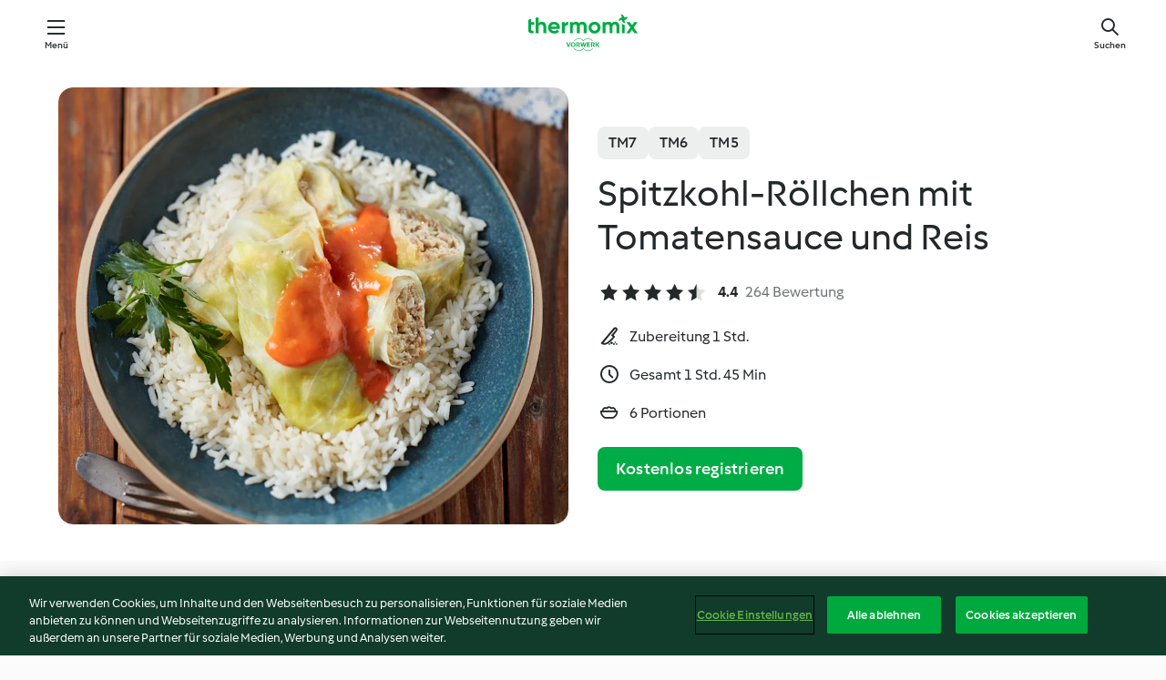

--- FILE ---
content_type: text/html; charset=utf-8
request_url: https://cookidoo.de/recipes/recipe/de-DE/r643944
body_size: 11682
content:
<!DOCTYPE html>
<html
  lang="de-DE"
  class="cicd2-theme">
<head>
    <meta property="og:url" content="https://cookidoo.de/recipes/recipe/de-DE/r643944"/>
    <meta property="og:title" content="Spitzkohl-Röllchen mit Tomatensauce und Reis"/>
    <meta property="og:description" content="Eine ganze Welt voller Thermomix® Rezepte – Cookidoo® bringt Köstlichkeiten aus aller Welt zu dir nach Hause.
Eine riesige Auswahl an Rezepten und Ideen – hier findest du garantiert bei jedem Besuch kulinarische Inspirationen."/>
    <meta property="og:image" content="https://assets.tmecosys.com/image/upload/t_web_rdp_recipe_584x480/img/recipe/ras/Assets/0212c2ef-67d5-4d38-bcf6-e5bfc2abf975/Derivates/f0228a29-c2bc-4f3c-86d7-b4ce0e5c8739.jpg"/>
    <meta name="robots" content="noarchive"/>
    <meta charset="utf-8">
    <meta name="viewport" content="width=device-width, initial-scale=1, shrink-to-fit=no">
    <link rel="stylesheet" href="https://patternlib-all.prod.external.eu-tm-prod.vorwerk-digital.com/pl-core-29.3.2-b33824b8018a0840049d6c20603cb31e.css">
      <link rel="stylesheet" href="https://patternlib-all.prod.external.eu-tm-prod.vorwerk-digital.com/cicd2-theme-29.3.2-38102d1b98d85afb94b9d25dab3bae9c.css">
    <link rel="stylesheet" href="https://recipepublic-all.prod.external.eu-tm-prod.vorwerk-digital.com/bundle-7e9da6437349bf80779b292c7cffc47b.css">
    <link rel="icon" href="https://patternlib-all.prod.external.eu-tm-prod.vorwerk-digital.com/favicon-02a92602e0cf506ebd0186892a17fd82.ico">
    <link rel="preconnect" href="https://assets.tmecosys.com" crossorigin="anonymous">
    <script>"use strict";(()=>{function c(n){let t=document.cookie.match(new RegExp("(^| )"+n+"=([^;]+)"));if(t)return t[2]}var e={get:c};e.get("v-authenticated")?document.documentElement.classList.add("is-authenticated"):document.documentElement.classList.add("is-unauthenticated");})();
</script>
    <title>Spitzkohl-Röllchen mit Tomatensauce und Reis - Cookidoo® – das offizielle Thermomix®-Rezept-Portal</title>
    <link rel="stylesheet" href="https://patternlib-all.prod.external.eu-tm-prod.vorwerk-digital.com/pl-recipe-2.18.3-4949e3c3f2b6c536234d63e48d89c215.css">
    <script type="application/ld+json">{"@context":"http://schema.org/","@type":"Recipe","name":"Spitzkohl-Röllchen mit Tomatensauce und Reis","image":"https://assets.tmecosys.com/image/upload/t_web_rdp_recipe_584x480_1_5x/img/recipe/ras/Assets/0212c2ef-67d5-4d38-bcf6-e5bfc2abf975/Derivates/f0228a29-c2bc-4f3c-86d7-b4ce0e5c8739.jpg","totalTime":"PT1H45M","cookTime":"PT1H45M","prepTime":"PT1H","recipeYield":"6 Portionen","recipeCategory":["Hauptgerichte mit Fleisch"],"recipeIngredient":["1200 g Wasser","2 TL Salz","2 Stück Spitzkohl","40 g Mandeln","3 Schalotten","3 Knoblauchzehen","15 g Öl","400 g Hackfleisch, gemischt","1 Ei","2 EL Paniermehl","2 Prisen Pfeffer","40 g Rosinen","2 geh. TL Gewürzpaste für Gemüsebrühe, selbst gemacht","250 g Reis, parboiled","20 g Butter","1 Dose stückige Tomaten","20 g Tomatenmark","&frac14; TL Cayenne-Pfeffer","1 EL Speisestärke","100 g Sahne"],"nutrition":{"@type":"NutritionInformation","calories":"580 kcal","carbohydrateContent":"53 g","fatContent":"27 g","proteinContent":"26 g"},"inLanguage":"de-DE","author":{"@type":"Organization","name":"Vorwerk Home & Co. KmG","address":"Wolleraustrasse 11a\n8807 Freienbach\nSchweiz","url":"https://cookidoo.de"},"aggregateRating":{"@id":"AggregatedRating"}}</script>
</head>

<body>
  <core-user-info
    condition="html.is-authenticated"
    base="/profile/api/user"
    community-profile="/community/profile/de-DE"
    devices="/customer-devices/api/my-devices/versions"
    >
  </core-user-info>
  
  <div class="page-content">
      
  <header tabindex="-1" class="page-header">
    <div class="page-header__content">
      <a href="#main-content" class="link--skip">Springe zum Hauptinhalt</a>
          <a class="logo page-header__home authenticated-only" href="/foundation/de-DE/for-you"
            aria-label="Link to the home page">
            <img class="logo" src="https://patternlib-all.prod.external.eu-tm-prod.vorwerk-digital.com/logo_thermomix-02469c2fb4fca55fc3c397286d9e7fe0.svg"
              alt="Thermomix®">
          </a>
          <a class="logo page-header__home unauthenticated-only" href="/foundation/de-DE/explore"
            aria-label="Link to the home page">
            <img class="logo" src="https://patternlib-all.prod.external.eu-tm-prod.vorwerk-digital.com/logo_thermomix-02469c2fb4fca55fc3c397286d9e7fe0.svg"
              alt="Thermomix®">
          </a>
      <core-nav class="page-header__nav">
        <nav class="core-nav__nav" role="navigation">
          <button class="core-nav__trigger">Menü</button>
          <div class="core-nav__container">
            <ul class="core-nav__main-links authenticated-only">
                <li class="core-nav__item">
                  <a href="/foundation/de-DE/for-you"
                    class="core-nav__link">Für dich</a>
                </li>
              <li class="core-nav__item">
                <a href="/foundation/de-DE/explore"
                  class="core-nav__link">Entdecken</a>
              </li>
              <li class="core-nav__item">
                <a href="/organize/de-DE/my-recipes"
                  class="core-nav__link">Meine Rezepte</a>
              </li>
              <li class="core-nav__item">
                <a href="/planning/de-DE/my-week"
                  class="core-nav__link">Meine Woche</a>
              </li>
                <li class="core-nav__item">
                  <a href="/shopping/de-DE"
                    class="core-nav__link">Einkaufsliste</a>
                </li>
            </ul>
            <ul class=" core-nav__main-links unauthenticated-only">
              <li class="core-nav__item">
                <a href="/foundation/de-DE/explore"
                  class="core-nav__link">Entdecken</a>
              </li>
              <li class="core-nav__item">
                <a href="/foundation/de-DE/membership"
                  class="core-nav__link">Abo Vorteile</a>
              </li>
              <li class="core-nav__item">
                <a href="/foundation/de-DE/help"
                  class="core-nav__link">Hilfe</a>
              </li>
            </ul>
            <ul class="core-nav__links unauthenticated-only">
              <li class="core-nav__item">
                <a href="/ciam/register/start"
                  class="core-nav__link page-header__sign-up page-header__icon">Registrieren</a>
              </li>
              <li class="core-nav__item">
                <a href="/profile/de-DE/login?redirectAfterLogin=%2Frecipes%2Frecipe%2Fde-DE%2Fr643944"
                  class="core-nav__link page-header__login page-header__icon">Anmelden</a>
              </li>
            </ul>
            <div role="separator" aria-orientation="vertical"
              class="core-nav__separator separator-vertical separator-vertical--silver-20"></div>
            <core-user-profile class="authenticated-only">
              <core-dropdown-menu class="core-nav__dropdown core-nav__dropdown--profile" align="bottom-right">
                <button class="core-dropdown-menu__trigger core-nav__dropdown-trigger">
                  <span class="core-nav__dropdown-trigger-icon" aria-hidden="true"></span>
                  <img class="core-nav__dropdown-trigger-picture" src alt>
                  <span class="core-dropdown-menu__trigger-text">
                      Profil
                  </span>
                </button>
                <div class="core-dropdown-menu__content core-nav__dropdown-content">
                  <ul class="core-dropdown-list core-nav__dropdown-list">
                    <li class="core-community-profile__link">
                      <a href="/community/profile/de-DE"
                        class="core-dropdown-list__item core-nav__link core-nav__link--community">
                        <core-community-profile>
                          <span class="core-community-profile__icon" aria-hidden="true"></span>
                          <img class="core-community-profile__picture" src alt>
                          <div class="core-community-profile__heading-group">
                            <span class="core-community-profile__header">Profil</span>
                            <span class="core-community-profile__subheader">Profil anzeigen</span>
                          </div>
                        </core-community-profile>
                      </a>
                    </li>
                    <li>
                      <a href="/commerce/de-DE/membership"
                        class="core-dropdown-list__item core-nav__link">Konto</a>
                    </li>
                    <li>
                      <a href="/foundation/de-DE/help"
                        class="core-dropdown-list__item core-nav__link">Hilfe</a>
                    </li>
                    <li>
                      <a href="/profile/logout"
                        class="core-dropdown-list__item core-nav__link">Abmelden</a>
                    </li>
                  </ul>
                </div>
              </core-dropdown-menu>
            </core-user-profile>
          </div>
          <div role="separator" aria-orientation="vertical"
            class="core-nav__separator separator-vertical separator-vertical--silver-20"></div>
        </nav>
      </core-nav>
      <a class="page-header__search page-header__icon" href="/search/de-DE"
        aria-label="Suchen">Suchen</a>
    </div>
  </header>
  <recipe-scrollspy>
    <nav class="recipe-scrollspy__nav">
        <a href="#ingredients-section" class="recipe-scrollspy__link">Zutaten</a>
  
      <a href="#difficulty-section" class="recipe-scrollspy__link">Schwierigkeitsgrad</a>
  
        <a href="#nutrition-section" class="recipe-scrollspy__link">Nährwerte</a>
  
        <a href="#also-featured-in-section" class="recipe-scrollspy__link">Auch enthalten in</a>
  
      <a id="recipe-scrollspy-alternative-recipes" href="#alternative-recipes" class="recipe-scrollspy__link">Das könnte dir auch gefallen</a>
    </nav>
  </recipe-scrollspy>

  <recipe-details id="main-content">
    <recipe-card>
      <div class="recipe-card__wrapper">
        <div class="recipe-card__image-wrapper">
            <core-image-loader>
              <img
                class="recipe-card__image"
                  src="https://assets.tmecosys.com/image/upload/t_web_rdp_recipe_584x480/img/recipe/ras/Assets/0212c2ef-67d5-4d38-bcf6-e5bfc2abf975/Derivates/f0228a29-c2bc-4f3c-86d7-b4ce0e5c8739.jpg"
                  srcset="https://assets.tmecosys.com/image/upload/t_web_rdp_recipe_584x480/img/recipe/ras/Assets/0212c2ef-67d5-4d38-bcf6-e5bfc2abf975/Derivates/f0228a29-c2bc-4f3c-86d7-b4ce0e5c8739.jpg 584w, https://assets.tmecosys.com/image/upload/t_web_rdp_recipe_584x480_1_5x/img/recipe/ras/Assets/0212c2ef-67d5-4d38-bcf6-e5bfc2abf975/Derivates/f0228a29-c2bc-4f3c-86d7-b4ce0e5c8739.jpg 876w"
                    sizes="(min-width: 1333px) 584px, (min-width: 768px) 50vw, 100vw"
                alt="Spitzkohl-Röllchen mit Tomatensauce und Reis"
                title="Spitzkohl-Röllchen mit Tomatensauce und Reis"/>
            </core-image-loader>
        </div>
        <div class="recipe-card__info">
    
            <div class="recipe-card__header">
              <div class="recipe-card__header-left">
                  <rdp-badges id="tm-versions-modal">
                      <button class="core-chip-button core-chip-button--flat core-chip-button--x-small">
                        TM7
                      </button>
                      <button class="core-chip-button core-chip-button--flat core-chip-button--x-small">
                        TM6
                      </button>
                      <button class="core-chip-button core-chip-button--flat core-chip-button--x-small">
                        TM5
                      </button>
                  </rdp-badges>
                
                  <core-modal
                    trigger-id="tm-versions-modal"
                    class="tm-versions-modal"
                    prevent-body-scroll="true"
                    hidden>
                    <div class="core-modal__wrapper">
                      <div class="core-modal__container" role="dialog" aria-modal="true">
                  
                        <div class="core-modal__header">
                          <h2>Geräte und Zubehör</h2>
                          <button class="core-modal__close" aria-label="Close Modal"></button>
                        </div>
                  
                        <core-scrollbar class="core-modal__content" fadeout-top>
                          <div class="core-scrollbar__content">
                  
                            <rdp-tm-versions>
                              <p class="rdp-tm-versions__description">Dieses Rezept ist für eine bestimmte Geräte- und Zubehörkombination konzipiert. Ohne diese erforderliche Ausstattung können wir kein erfolgreiches Ergebnis garantieren.</p>
                              <div class="rdp-tm-versions__list">
                                  <div class="rdp-tm-versions__item">
                                    <img src="https://patternlib-all.prod.external.eu-tm-prod.vorwerk-digital.com/tm7-83b22c91a1a1e7fee3797168f05f9754.png" class="rdp-tm-versions__image"/>
                                    <div class="rdp-tm-versions__wrapper">
                                      <span class="rdp-tm-versions__name">Thermomix® TM7</span>
                                      <span class="rdp-tm-versions__compatibility">
                                        <span class="icon icon--checkmark-circle icon--xxxs"></span>Kompatibel
                                      </span>
                                    </div>
                                  </div>
                                  <div class="rdp-tm-versions__item">
                                    <img src="https://patternlib-all.prod.external.eu-tm-prod.vorwerk-digital.com/tm6-fff867f1cfc7f35118b8b6dfffca8339.png" class="rdp-tm-versions__image"/>
                                    <div class="rdp-tm-versions__wrapper">
                                      <span class="rdp-tm-versions__name">Thermomix® TM6</span>
                                      <span class="rdp-tm-versions__compatibility">
                                        <span class="icon icon--checkmark-circle icon--xxxs"></span>Kompatibel
                                      </span>
                                    </div>
                                  </div>
                                  <div class="rdp-tm-versions__item">
                                    <img src="https://patternlib-all.prod.external.eu-tm-prod.vorwerk-digital.com/tm5-a3a665744eb0093e9108135bf6b1baa4.png" class="rdp-tm-versions__image"/>
                                    <div class="rdp-tm-versions__wrapper">
                                      <span class="rdp-tm-versions__name">Thermomix® TM5</span>
                                      <span class="rdp-tm-versions__compatibility">
                                        <span class="icon icon--checkmark-circle icon--xxxs"></span>Kompatibel
                                      </span>
                                    </div>
                                  </div>
                              </div>
                            </rdp-tm-versions>
                  
                  
                          </div>
                        </core-scrollbar>
                  
                        <div class="core-modal__footer">
                          <a class="button--inline rdp-tm-versions__more" href="/foundation/de-DE/thermomix-compatibility">Weitere Informationen</a>
                        </div>
                      </div>
                    </div>
                  </core-modal>
                
              </div>
            </div>
    
          <div class="recipe-card__content">
            <core-ellipsis lines-count="3">
              <h1 class="recipe-card__section recipe-card__name">Spitzkohl-Röllchen mit Tomatensauce und Reis</h1>
            </core-ellipsis>
            
            <core-rating>
  <div class="core-rating__rating-list">
      <span class="core-rating__point core-rating__point--full"></span>
      <span class="core-rating__point core-rating__point--full"></span>
      <span class="core-rating__point core-rating__point--full"></span>
      <span class="core-rating__point core-rating__point--full"></span>
      <span class="core-rating__point core-rating__point--half"></span>
  </div>
    <span class="core-rating__counter">4.4</span>
    <span class="core-rating__label">
      
      264 Bewertung
      
    </span>
  <script type="application/ld+json">
  {
    "@context": "http://schema.org",
    "@type": "AggregateRating",
    "@id": "AggregatedRating",
    "ratingValue": 4.4,
    "reviewCount": 264
  }
  </script>
</core-rating>

            <div class="recipe-card__cook-params">
              <div class="recipe-card__cook-param">
                <span class="icon icon--time-preparation"></span>
                <span>Zubereitung 1 Std. </span>
              </div>
              <div class="recipe-card__cook-param">
                <span class="icon icon--time"></span>
                <span>Gesamt 1 Std. 45 Min</span>
              </div>
              <div class="recipe-card__cook-param">
                <span class="icon icon--servings"></span>
                <span>6 Portionen</span>
              </div>
            </div>
          </div>
    
          <div class="recipe-card__footer">
            <a class="button--primary recipe-card__action-button recipe-card__action-button--primary"
              title="Kostenlos registrieren"
              href="/ciam/register/start">Kostenlos registrieren</a>
          </div>
        </div>
      </div>
    </recipe-card>
    
    <recipe-content>
      <div class="recipe-content__left">
        <div mobile-order="1">
          <div id="ingredients-section" class="recipe-content__section">
            <h4 class="recipe-content__title">Zutaten</h4>
              <div class="recipe-content__inner-section">
                <ul class="ul--clean">
                    <li>
          <recipe-ingredient>
            <div class="recipe-ingredient__wrapper">
                <img class="recipe-ingredient__image"   src="https://assets.tmecosys.com/image/upload/t_web_ingredient_48x48/icons/ingredient_icons/54"
            srcset="https://assets.tmecosys.com/image/upload/t_web_ingredient_48x48/icons/ingredient_icons/54 48w, https://assets.tmecosys.com/image/upload/t_web_ingredient_48x48_1_5x/icons/ingredient_icons/54 72w, https://assets.tmecosys.com/image/upload/t_web_ingredient_48x48_2x/icons/ingredient_icons/54 96w"
              sizes="48px"
           />
          
                <div class="recipe-ingredient__content">
                  <span class="recipe-ingredient__name">
                    Wasser 
                  </span>
                    <span class="recipe-ingredient__description">und mehr zum Blanchieren der Spitzkohlblätter</span>
                </div>
                <span class="recipe-ingredient__amount">
                      1200
                    g
                </span>
            </div>
          </recipe-ingredient>
          </li>
                    <li>
          <recipe-ingredient>
            <div class="recipe-ingredient__wrapper">
                <img class="recipe-ingredient__image"   src="https://assets.tmecosys.com/image/upload/t_web_ingredient_48x48/icons/ingredient_icons/269"
            srcset="https://assets.tmecosys.com/image/upload/t_web_ingredient_48x48/icons/ingredient_icons/269 48w, https://assets.tmecosys.com/image/upload/t_web_ingredient_48x48_1_5x/icons/ingredient_icons/269 72w, https://assets.tmecosys.com/image/upload/t_web_ingredient_48x48_2x/icons/ingredient_icons/269 96w"
              sizes="48px"
           />
          
                <div class="recipe-ingredient__content">
                  <span class="recipe-ingredient__name">
                    Salz 
                  </span>
                    <span class="recipe-ingredient__description">und mehr zum Blanchieren der Spitzkohlblätter</span>
                </div>
                <span class="recipe-ingredient__amount">
                      2
                    TL
                </span>
            </div>
          </recipe-ingredient>
          </li>
                    <li>
          <recipe-ingredient>
            <div class="recipe-ingredient__wrapper">
                <img class="recipe-ingredient__image"   src="https://assets.tmecosys.com/image/upload/t_web_ingredient_48x48/icons/ingredient_icons/3617"
            srcset="https://assets.tmecosys.com/image/upload/t_web_ingredient_48x48/icons/ingredient_icons/3617 48w, https://assets.tmecosys.com/image/upload/t_web_ingredient_48x48_1_5x/icons/ingredient_icons/3617 72w, https://assets.tmecosys.com/image/upload/t_web_ingredient_48x48_2x/icons/ingredient_icons/3617 96w"
              sizes="48px"
           />
          
                <div class="recipe-ingredient__content">
                  <span class="recipe-ingredient__name">
                    Spitzkohl 
                  </span>
                    <span class="recipe-ingredient__description">klein bis mittel (à ca. 870 g)</span>
                </div>
                <span class="recipe-ingredient__amount">
                      2
                    Stück
                </span>
            </div>
          </recipe-ingredient>
          </li>
                    <li>
          <recipe-ingredient>
            <div class="recipe-ingredient__wrapper">
                <img class="recipe-ingredient__image"   src="https://assets.tmecosys.com/image/upload/t_web_ingredient_48x48/icons/ingredient_icons/50"
            srcset="https://assets.tmecosys.com/image/upload/t_web_ingredient_48x48/icons/ingredient_icons/50 48w, https://assets.tmecosys.com/image/upload/t_web_ingredient_48x48_1_5x/icons/ingredient_icons/50 72w, https://assets.tmecosys.com/image/upload/t_web_ingredient_48x48_2x/icons/ingredient_icons/50 96w"
              sizes="48px"
           />
          
                <div class="recipe-ingredient__content">
                  <span class="recipe-ingredient__name">
                    Mandeln 
                  </span>
                </div>
                <span class="recipe-ingredient__amount">
                      40
                    g
                </span>
            </div>
          </recipe-ingredient>
          </li>
                    <li>
          <recipe-ingredient>
            <div class="recipe-ingredient__wrapper">
                <img class="recipe-ingredient__image"   src="https://assets.tmecosys.com/image/upload/t_web_ingredient_48x48/icons/ingredient_icons/238"
            srcset="https://assets.tmecosys.com/image/upload/t_web_ingredient_48x48/icons/ingredient_icons/238 48w, https://assets.tmecosys.com/image/upload/t_web_ingredient_48x48_1_5x/icons/ingredient_icons/238 72w, https://assets.tmecosys.com/image/upload/t_web_ingredient_48x48_2x/icons/ingredient_icons/238 96w"
              sizes="48px"
           />
          
                <div class="recipe-ingredient__content">
                  <span class="recipe-ingredient__name">
                    Schalotten 
                  </span>
                </div>
                <span class="recipe-ingredient__amount">
                      3
                    
                </span>
            </div>
          </recipe-ingredient>
          </li>
                    <li>
          <recipe-ingredient>
            <div class="recipe-ingredient__wrapper">
                <img class="recipe-ingredient__image"   src="https://assets.tmecosys.com/image/upload/t_web_ingredient_48x48/icons/ingredient_icons/352"
            srcset="https://assets.tmecosys.com/image/upload/t_web_ingredient_48x48/icons/ingredient_icons/352 48w, https://assets.tmecosys.com/image/upload/t_web_ingredient_48x48_1_5x/icons/ingredient_icons/352 72w, https://assets.tmecosys.com/image/upload/t_web_ingredient_48x48_2x/icons/ingredient_icons/352 96w"
              sizes="48px"
           />
          
                <div class="recipe-ingredient__content">
                  <span class="recipe-ingredient__name">
                    Knoblauchzehen 
                  </span>
                </div>
                <span class="recipe-ingredient__amount">
                      3
                    
                </span>
            </div>
          </recipe-ingredient>
          </li>
                    <li>
          <recipe-ingredient>
            <div class="recipe-ingredient__wrapper">
                <img class="recipe-ingredient__image"   src="https://assets.tmecosys.com/image/upload/t_web_ingredient_48x48/icons/ingredient_icons/151"
            srcset="https://assets.tmecosys.com/image/upload/t_web_ingredient_48x48/icons/ingredient_icons/151 48w, https://assets.tmecosys.com/image/upload/t_web_ingredient_48x48_1_5x/icons/ingredient_icons/151 72w, https://assets.tmecosys.com/image/upload/t_web_ingredient_48x48_2x/icons/ingredient_icons/151 96w"
              sizes="48px"
           />
          
                <div class="recipe-ingredient__content">
                  <span class="recipe-ingredient__name">
                    Öl 
                  </span>
                </div>
                <span class="recipe-ingredient__amount">
                      15
                    g
                </span>
            </div>
          </recipe-ingredient>
          </li>
                    <li>
          <recipe-ingredient>
            <div class="recipe-ingredient__wrapper">
                <img class="recipe-ingredient__image"   src="https://assets.tmecosys.com/image/upload/t_web_ingredient_48x48/icons/ingredient_icons/308"
            srcset="https://assets.tmecosys.com/image/upload/t_web_ingredient_48x48/icons/ingredient_icons/308 48w, https://assets.tmecosys.com/image/upload/t_web_ingredient_48x48_1_5x/icons/ingredient_icons/308 72w, https://assets.tmecosys.com/image/upload/t_web_ingredient_48x48_2x/icons/ingredient_icons/308 96w"
              sizes="48px"
           />
          
                <div class="recipe-ingredient__content">
                  <span class="recipe-ingredient__name">
                    Hackfleisch, gemischt 
                  </span>
                    <span class="recipe-ingredient__description">zerzupft</span>
                </div>
                <span class="recipe-ingredient__amount">
                      400
                    g
                </span>
            </div>
          </recipe-ingredient>
          </li>
                    <li>
          <recipe-ingredient>
            <div class="recipe-ingredient__wrapper">
                <img class="recipe-ingredient__image"   src="https://assets.tmecosys.com/image/upload/t_web_ingredient_48x48/icons/ingredient_icons/55"
            srcset="https://assets.tmecosys.com/image/upload/t_web_ingredient_48x48/icons/ingredient_icons/55 48w, https://assets.tmecosys.com/image/upload/t_web_ingredient_48x48_1_5x/icons/ingredient_icons/55 72w, https://assets.tmecosys.com/image/upload/t_web_ingredient_48x48_2x/icons/ingredient_icons/55 96w"
              sizes="48px"
           />
          
                <div class="recipe-ingredient__content">
                  <span class="recipe-ingredient__name">
                    Ei 
                  </span>
                </div>
                <span class="recipe-ingredient__amount">
                      1
                    
                </span>
            </div>
          </recipe-ingredient>
          </li>
                    <li>
          <recipe-ingredient>
            <div class="recipe-ingredient__wrapper">
                <img class="recipe-ingredient__image"   src="https://assets.tmecosys.com/image/upload/t_web_ingredient_48x48/icons/ingredient_icons/137"
            srcset="https://assets.tmecosys.com/image/upload/t_web_ingredient_48x48/icons/ingredient_icons/137 48w, https://assets.tmecosys.com/image/upload/t_web_ingredient_48x48_1_5x/icons/ingredient_icons/137 72w, https://assets.tmecosys.com/image/upload/t_web_ingredient_48x48_2x/icons/ingredient_icons/137 96w"
              sizes="48px"
           />
          
                <div class="recipe-ingredient__content">
                  <span class="recipe-ingredient__name">
                    Paniermehl 
                  </span>
                </div>
                <span class="recipe-ingredient__amount">
                      2
                    EL
                </span>
            </div>
          </recipe-ingredient>
          </li>
                    <li>
          <recipe-ingredient>
            <div class="recipe-ingredient__wrapper">
                <img class="recipe-ingredient__image"   src="https://assets.tmecosys.com/image/upload/t_web_ingredient_48x48/icons/ingredient_icons/24"
            srcset="https://assets.tmecosys.com/image/upload/t_web_ingredient_48x48/icons/ingredient_icons/24 48w, https://assets.tmecosys.com/image/upload/t_web_ingredient_48x48_1_5x/icons/ingredient_icons/24 72w, https://assets.tmecosys.com/image/upload/t_web_ingredient_48x48_2x/icons/ingredient_icons/24 96w"
              sizes="48px"
           />
          
                <div class="recipe-ingredient__content">
                  <span class="recipe-ingredient__name">
                    Pfeffer 
                  </span>
                </div>
                <span class="recipe-ingredient__amount">
                      2
                    Prisen
                </span>
            </div>
          </recipe-ingredient>
          </li>
                    <li>
          <recipe-ingredient>
            <div class="recipe-ingredient__wrapper">
                <img class="recipe-ingredient__image"   src="https://assets.tmecosys.com/image/upload/t_web_ingredient_48x48/icons/ingredient_icons/153"
            srcset="https://assets.tmecosys.com/image/upload/t_web_ingredient_48x48/icons/ingredient_icons/153 48w, https://assets.tmecosys.com/image/upload/t_web_ingredient_48x48_1_5x/icons/ingredient_icons/153 72w, https://assets.tmecosys.com/image/upload/t_web_ingredient_48x48_2x/icons/ingredient_icons/153 96w"
              sizes="48px"
           />
          
                <div class="recipe-ingredient__content">
                  <span class="recipe-ingredient__name">
                    Rosinen 
                  </span>
                </div>
                <span class="recipe-ingredient__amount">
                      40
                    g
                </span>
            </div>
          </recipe-ingredient>
          </li>
                    <li>
          <recipe-ingredient>
            <div class="recipe-ingredient__wrapper">
                <img class="recipe-ingredient__image"   src="https://assets.tmecosys.com/image/upload/t_web_ingredient_48x48/icons/ingredient_icons/393"
            srcset="https://assets.tmecosys.com/image/upload/t_web_ingredient_48x48/icons/ingredient_icons/393 48w, https://assets.tmecosys.com/image/upload/t_web_ingredient_48x48_1_5x/icons/ingredient_icons/393 72w, https://assets.tmecosys.com/image/upload/t_web_ingredient_48x48_2x/icons/ingredient_icons/393 96w"
              sizes="48px"
           />
          
                <div class="recipe-ingredient__content">
                  <span class="recipe-ingredient__name">
                    Gewürzpaste für Gemüsebrühe, selbst gemacht 
                  </span>
                </div>
                <span class="recipe-ingredient__amount">
                      2
                    geh. TL
                </span>
            </div>
              <span class="recipe-ingredient__alternative">
                    2
                  Würfel
                Gemüsebrühe (für je 0,5 l)
              </span>
          </recipe-ingredient>
          </li>
                    <li>
          <recipe-ingredient>
            <div class="recipe-ingredient__wrapper">
                <img class="recipe-ingredient__image"   src="https://assets.tmecosys.com/image/upload/t_web_ingredient_48x48/icons/ingredient_icons/987"
            srcset="https://assets.tmecosys.com/image/upload/t_web_ingredient_48x48/icons/ingredient_icons/987 48w, https://assets.tmecosys.com/image/upload/t_web_ingredient_48x48_1_5x/icons/ingredient_icons/987 72w, https://assets.tmecosys.com/image/upload/t_web_ingredient_48x48_2x/icons/ingredient_icons/987 96w"
              sizes="48px"
           />
          
                <div class="recipe-ingredient__content">
                  <span class="recipe-ingredient__name">
                    Reis, parboiled 
                  </span>
                </div>
                <span class="recipe-ingredient__amount">
                      250
                    g
                </span>
            </div>
          </recipe-ingredient>
          </li>
                    <li>
          <recipe-ingredient>
            <div class="recipe-ingredient__wrapper">
                <img class="recipe-ingredient__image"   src="https://assets.tmecosys.com/image/upload/t_web_ingredient_48x48/icons/ingredient_icons/17"
            srcset="https://assets.tmecosys.com/image/upload/t_web_ingredient_48x48/icons/ingredient_icons/17 48w, https://assets.tmecosys.com/image/upload/t_web_ingredient_48x48_1_5x/icons/ingredient_icons/17 72w, https://assets.tmecosys.com/image/upload/t_web_ingredient_48x48_2x/icons/ingredient_icons/17 96w"
              sizes="48px"
           />
          
                <div class="recipe-ingredient__content">
                  <span class="recipe-ingredient__name">
                    Butter 
                  </span>
                </div>
                <span class="recipe-ingredient__amount">
                      20
                    g
                </span>
            </div>
          </recipe-ingredient>
          </li>
                    <li>
          <recipe-ingredient>
            <div class="recipe-ingredient__wrapper">
                <img class="recipe-ingredient__image"   src="https://assets.tmecosys.com/image/upload/t_web_ingredient_48x48/icons/ingredient_icons/336"
            srcset="https://assets.tmecosys.com/image/upload/t_web_ingredient_48x48/icons/ingredient_icons/336 48w, https://assets.tmecosys.com/image/upload/t_web_ingredient_48x48_1_5x/icons/ingredient_icons/336 72w, https://assets.tmecosys.com/image/upload/t_web_ingredient_48x48_2x/icons/ingredient_icons/336 96w"
              sizes="48px"
           />
          
                <div class="recipe-ingredient__content">
                  <span class="recipe-ingredient__name">
                    stückige Tomaten 
                  </span>
                    <span class="recipe-ingredient__description">(400 g)</span>
                </div>
                <span class="recipe-ingredient__amount">
                      1
                    Dose
                </span>
            </div>
          </recipe-ingredient>
          </li>
                    <li>
          <recipe-ingredient>
            <div class="recipe-ingredient__wrapper">
                <img class="recipe-ingredient__image"   src="https://assets.tmecosys.com/image/upload/t_web_ingredient_48x48/icons/ingredient_icons/53"
            srcset="https://assets.tmecosys.com/image/upload/t_web_ingredient_48x48/icons/ingredient_icons/53 48w, https://assets.tmecosys.com/image/upload/t_web_ingredient_48x48_1_5x/icons/ingredient_icons/53 72w, https://assets.tmecosys.com/image/upload/t_web_ingredient_48x48_2x/icons/ingredient_icons/53 96w"
              sizes="48px"
           />
          
                <div class="recipe-ingredient__content">
                  <span class="recipe-ingredient__name">
                    Tomatenmark 
                  </span>
                </div>
                <span class="recipe-ingredient__amount">
                      20
                    g
                </span>
            </div>
          </recipe-ingredient>
          </li>
                    <li>
          <recipe-ingredient>
            <div class="recipe-ingredient__wrapper">
                <img class="recipe-ingredient__image"   src="https://assets.tmecosys.com/image/upload/t_web_ingredient_48x48/icons/ingredient_icons/44"
            srcset="https://assets.tmecosys.com/image/upload/t_web_ingredient_48x48/icons/ingredient_icons/44 48w, https://assets.tmecosys.com/image/upload/t_web_ingredient_48x48_1_5x/icons/ingredient_icons/44 72w, https://assets.tmecosys.com/image/upload/t_web_ingredient_48x48_2x/icons/ingredient_icons/44 96w"
              sizes="48px"
           />
          
                <div class="recipe-ingredient__content">
                  <span class="recipe-ingredient__name">
                    Cayenne-Pfeffer 
                  </span>
                </div>
                <span class="recipe-ingredient__amount">
                      &frac14;
                    TL
                </span>
            </div>
          </recipe-ingredient>
          </li>
                    <li>
          <recipe-ingredient>
            <div class="recipe-ingredient__wrapper">
                <img class="recipe-ingredient__image"   src="https://assets.tmecosys.com/image/upload/t_web_ingredient_48x48/icons/ingredient_icons/288"
            srcset="https://assets.tmecosys.com/image/upload/t_web_ingredient_48x48/icons/ingredient_icons/288 48w, https://assets.tmecosys.com/image/upload/t_web_ingredient_48x48_1_5x/icons/ingredient_icons/288 72w, https://assets.tmecosys.com/image/upload/t_web_ingredient_48x48_2x/icons/ingredient_icons/288 96w"
              sizes="48px"
           />
          
                <div class="recipe-ingredient__content">
                  <span class="recipe-ingredient__name">
                    Speisestärke 
                  </span>
                </div>
                <span class="recipe-ingredient__amount">
                      1
                    EL
                </span>
            </div>
          </recipe-ingredient>
          </li>
                    <li>
          <recipe-ingredient>
            <div class="recipe-ingredient__wrapper">
                <img class="recipe-ingredient__image"   src="https://assets.tmecosys.com/image/upload/t_web_ingredient_48x48/icons/ingredient_icons/15273"
            srcset="https://assets.tmecosys.com/image/upload/t_web_ingredient_48x48/icons/ingredient_icons/15273 48w, https://assets.tmecosys.com/image/upload/t_web_ingredient_48x48_1_5x/icons/ingredient_icons/15273 72w, https://assets.tmecosys.com/image/upload/t_web_ingredient_48x48_2x/icons/ingredient_icons/15273 96w"
              sizes="48px"
           />
          
                <div class="recipe-ingredient__content">
                  <span class="recipe-ingredient__name">
                    Sahne 
                  </span>
                </div>
                <span class="recipe-ingredient__amount">
                      100
                    g
                </span>
            </div>
          </recipe-ingredient>
          </li>
                </ul>
              </div>
          </div>
          <hr>
        </div>
        <div mobile-order="3">
          <div id="difficulty-section" class="recipe-content__section">
            <h4 class="recipe-content__title">Schwierigkeitsgrad</h4>
            <rdp-difficulty>
              <span class="icon icon--s icon--chef-hat"></span>
              <p>medium</p>
            </rdp-difficulty>
          </div>
          <hr>
            <div id="nutrition-section" class="recipe-content__section">
              <h4 class="recipe-content__title">
                Nährwerte
                <span class="recipe-content__subtitle">pro 1 Portion</span>
              </h4>
              <rdp-nutritious>
                  <div class="rdp-nutritious__item">
                    <span class="rdp-nutritious__name">Natrium</span>
                    <span class="rdp-nutritious__value">
                        955 mg 
                    </span>
                  </div>
                  <div class="rdp-nutritious__item">
                    <span class="rdp-nutritious__name">Eiweiß</span>
                    <span class="rdp-nutritious__value">
                        26 g 
                    </span>
                  </div>
                  <div class="rdp-nutritious__item">
                    <span class="rdp-nutritious__name">Brennwert</span>
                    <span class="rdp-nutritious__value">
                        2432 kJ  / 
                        580 kcal 
                    </span>
                  </div>
                  <div class="rdp-nutritious__item">
                    <span class="rdp-nutritious__name">Fett</span>
                    <span class="rdp-nutritious__value">
                        27 g 
                    </span>
                  </div>
                  <div class="rdp-nutritious__item">
                    <span class="rdp-nutritious__name">Ballaststoffe</span>
                    <span class="rdp-nutritious__value">
                        9 g 
                    </span>
                  </div>
                  <div class="rdp-nutritious__item">
                    <span class="rdp-nutritious__name">gesättigte Fettsäuren</span>
                    <span class="rdp-nutritious__value">
                        11 g 
                    </span>
                  </div>
                  <div class="rdp-nutritious__item">
                    <span class="rdp-nutritious__name">Kohlenhydrate</span>
                    <span class="rdp-nutritious__value">
                        53 g 
                    </span>
                  </div>
              </rdp-nutritious>
            </div>
            <hr>
        </div>
      </div>
      <div class="recipe-content__right">
        <div mobile-order="2">
          <div class="recipe-content__section">
            <recipe-membership-banner>
              <img src="https://patternlib-all.prod.external.eu-tm-prod.vorwerk-digital.com/cookidoo-world-da330b8ec91ef8ac5df385f0e440dffb.svg" class="recipe-membership-banner__image" />
              <h1 class="recipe-membership-banner__title">Gefällt dir, was du siehst?</h1>
              <h4 class="recipe-membership-banner__subtitle">Dieses Rezept und mehr als 100 000 weitere warten auf dich!</h4>
              <p class="recipe-membership-banner__description">Registriere dich jetzt und erhalte ein kostenloses 30-Tage Abo. Tauche ein in die kulinarische Welt von Cookidoo® - ohne jegliche Verpflichtung.</p>
              <a href="/ciam/register/start" class="button--primary">Kostenlos registrieren</a>
              <a href="/foundation/de-DE/membership" class="button--inline">Weitere Informationen</a>
            </recipe-membership-banner>
          </div>
          <hr>
        </div>
        <div mobile-order="4">
            <div id="also-featured-in-section" class="recipe-content__section">
              <h4 class="recipe-content__title">Auch enthalten in</h4>
              <rdp-collections>
                  <rdp-collection-tile>
                    <a class="rdp-collection-tile__wrapper" href="/collection/de-DE/p/col373009">
                      <img   src="https://assets.tmecosys.com/image/upload/t_web_col_80x80/img/collection/ras/Assets/54c7bf8c-af6e-4787-a1a0-7000b73e9f2d/Derivates/5754d555-8cfd-42f2-a3dc-d9a2fa06c36c.jpg"
            srcset="https://assets.tmecosys.com/image/upload/t_web_col_80x80/img/collection/ras/Assets/54c7bf8c-af6e-4787-a1a0-7000b73e9f2d/Derivates/5754d555-8cfd-42f2-a3dc-d9a2fa06c36c.jpg 80w, https://assets.tmecosys.com/image/upload/t_web_col_80x80_1_5x/img/collection/ras/Assets/54c7bf8c-af6e-4787-a1a0-7000b73e9f2d/Derivates/5754d555-8cfd-42f2-a3dc-d9a2fa06c36c.jpg 120w, https://assets.tmecosys.com/image/upload/t_web_col_80x80_2x/img/collection/ras/Assets/54c7bf8c-af6e-4787-a1a0-7000b73e9f2d/Derivates/5754d555-8cfd-42f2-a3dc-d9a2fa06c36c.jpg 160w"
              sizes="80px"
           class="rdp-collection-tile__image">
                      <div class="rdp-collection-tile__content">
                        <span class="rdp-collection-tile__name">Cooler Kohl!</span>
                        <span class="rdp-collection-tile__info">10 Rezepte<br>Deutschland</span>
                      </div>
                    </a>
                  </rdp-collection-tile>
                  <rdp-collection-tile>
                    <a class="rdp-collection-tile__wrapper" href="/collection/de-DE/p/col502608">
                      <img   src="https://assets.tmecosys.com/image/upload/t_web_col_80x80/img/collection/ras/Assets/2703428a678ac80aae0e42f2a248bfd0/Derivates/128581fbfe6bc6ba11decdd6fbb4ed1ba9187996.jpg"
            srcset="https://assets.tmecosys.com/image/upload/t_web_col_80x80/img/collection/ras/Assets/2703428a678ac80aae0e42f2a248bfd0/Derivates/128581fbfe6bc6ba11decdd6fbb4ed1ba9187996.jpg 80w, https://assets.tmecosys.com/image/upload/t_web_col_80x80_1_5x/img/collection/ras/Assets/2703428a678ac80aae0e42f2a248bfd0/Derivates/128581fbfe6bc6ba11decdd6fbb4ed1ba9187996.jpg 120w, https://assets.tmecosys.com/image/upload/t_web_col_80x80_2x/img/collection/ras/Assets/2703428a678ac80aae0e42f2a248bfd0/Derivates/128581fbfe6bc6ba11decdd6fbb4ed1ba9187996.jpg 160w"
              sizes="80px"
           class="rdp-collection-tile__image">
                      <div class="rdp-collection-tile__content">
                        <span class="rdp-collection-tile__name">Gut &amp; Grün</span>
                        <span class="rdp-collection-tile__info">10 Rezepte<br>Deutschland</span>
                      </div>
                    </a>
                  </rdp-collection-tile>
              </rdp-collections>
            </div>
            <hr>
        </div>
      </div>
    </recipe-content>
  </recipe-details>

  
  
  
  <div id="alternative-recipes" class="l-content l-content--additional recipe-alternative-recipes">
    <core-stripe class="core-stripe--modern" aria-labelledby="stripe-header" aria-describedby="stripe-description" role="region"
                 data-category="VrkNavCategory-RPF-004">
      <h3 class="core-stripe__header" id="stripe-header">
          Das könnte dir auch gefallen
      </h3>
        <div class="core-stripe__content">
          
  
          
            <core-tile class="core-tile--expanded" id="r393714" data-recipe-id="r393714"><a class="link--alt" href="/recipes/recipe/de-DE/r393714"><div aria-hidden="true" class="core-tile__image-wrapper">
    <img
      class="core-tile__image"
      alt="Königsberger Spargel-Ragout"
      title="Königsberger Spargel-Ragout"
      src="https://assets.tmecosys.com/image/upload/t_web_shared_recipe_221x240/img/recipe/ras/Assets/0386C064-9125-420E-B905-2B594390EB02/Derivates/c268b34f-6c42-4bc5-a292-ae268c51f942"
      sizes="221px"
      decoding="async"
      srcset="https://assets.tmecosys.com/image/upload/t_web_shared_recipe_221x240/img/recipe/ras/Assets/0386C064-9125-420E-B905-2B594390EB02/Derivates/c268b34f-6c42-4bc5-a292-ae268c51f942 221w, https://assets.tmecosys.com/image/upload/t_web_shared_recipe_221x240_1_5x/img/recipe/ras/Assets/0386C064-9125-420E-B905-2B594390EB02/Derivates/c268b34f-6c42-4bc5-a292-ae268c51f942 331w, https://assets.tmecosys.com/image/upload/t_web_shared_recipe_221x240_2x/img/recipe/ras/Assets/0386C064-9125-420E-B905-2B594390EB02/Derivates/c268b34f-6c42-4bc5-a292-ae268c51f942 442w"
    />
  </div><div class="core-tile__description-wrapper"><div class="core-tile__description"><core-ellipsis><p class="core-tile__description-text">Königsberger Spargel-Ragout</p></core-ellipsis><button class="core-tile__trigger authenticated-only context-menu-trigger" aria-label="Rezeptoptionen öffnen" type="button"></button></div><core-rating class="core-rating--short core-rating--small"><span class="core-rating__counter" aria-label="Bewertung 4.6">4.6</span><span class="core-rating__point core-rating__point--full" aria-disabled="true"></span><span class="core-rating__label" aria-label="aus 1546 Bewertungen">(1.5K)</span></core-rating><p class="core-tile__description-subline" aria-label="Gesamtzeit 1 Std.">1 Std.</p></div></a><core-context-menu trigger-class="context-menu-trigger" class="translate-x-[0.5px]"><ul class="core-dropdown-list"><li><core-transclude href="/planning/de-DE/transclude/manage-cook-today/r393714" prevent-page-reload="true" on="context-menu-open" context="core-context-menu"></core-transclude></li><li><core-transclude href="/organize/de-DE/transclude/manage-bookmark/r393714" prevent-page-reload="true" on="context-menu-open" context="core-context-menu"></core-transclude></li><li><core-transclude href="/organize/de-DE/transclude/manage-custom-list/r393714" prevent-page-reload="true" on="context-menu-open" context="core-context-menu"></core-transclude></li><li><core-transclude href="/planning/de-DE/transclude/manage-add-to-myweek/r393714" prevent-page-reload="true" on="context-menu-open" context="core-context-menu"></core-transclude></li><li><core-transclude href="/shopping/de-DE/partial/add-to-shopping-list/r393714" prevent-page-reload="true" on="context-menu-open" context="core-context-menu"></core-transclude></li><li><core-transclude href="/created-recipes/de-DE/partials/add-to-customer-recipes?recipeUrl=https%3A%2F%2Fcookidoo.de%2Frecipes%2Frecipe%2Fde-DE%2Fr393714" prevent-page-reload="true" on="context-menu-open" context="core-context-menu"></core-transclude></li><li data-error="401" data-redirect-param="redirectAfterLogin" class="display-none"><a href="/profile/de-DE/login?redirectAfterLogin=%2Fsearch%2Fde-DE%2Ffragments%2Fstripe%3Flimit%3D12%26lazyLoading%3Dtrue%26accessories%3DincludingFriend%252CincludingBladeCoverWithPeeler%252CincludingCutter%252CincludingSensor%26includeRating%3Dtrue%26like%3Dr643944" class="core-dropdown-list__item"><span class="icon" aria-hidden="true">refresh</span>Login erneuern</a></li></ul></core-context-menu></core-tile><core-tile class="core-tile--expanded" id="r144637" data-recipe-id="r144637"><a class="link--alt" href="/recipes/recipe/de-DE/r144637"><div aria-hidden="true" class="core-tile__image-wrapper">
    <img
      class="core-tile__image"
      alt="Spargel-Blumenkohl-Nudeln"
      title="Spargel-Blumenkohl-Nudeln"
      src="https://assets.tmecosys.com/image/upload/t_web_shared_recipe_221x240/img/recipe/ras/Assets/890B8D46-A373-49B8-82FF-9E6D849F5765/Derivates/83CFD4CE-56B2-4188-B00B-F1F4BF3B38F7"
      sizes="221px"
      decoding="async"
      srcset="https://assets.tmecosys.com/image/upload/t_web_shared_recipe_221x240/img/recipe/ras/Assets/890B8D46-A373-49B8-82FF-9E6D849F5765/Derivates/83CFD4CE-56B2-4188-B00B-F1F4BF3B38F7 221w, https://assets.tmecosys.com/image/upload/t_web_shared_recipe_221x240_1_5x/img/recipe/ras/Assets/890B8D46-A373-49B8-82FF-9E6D849F5765/Derivates/83CFD4CE-56B2-4188-B00B-F1F4BF3B38F7 331w, https://assets.tmecosys.com/image/upload/t_web_shared_recipe_221x240_2x/img/recipe/ras/Assets/890B8D46-A373-49B8-82FF-9E6D849F5765/Derivates/83CFD4CE-56B2-4188-B00B-F1F4BF3B38F7 442w"
    />
  </div><div class="core-tile__description-wrapper"><div class="core-tile__description"><core-ellipsis><p class="core-tile__description-text">Spargel-Blumenkohl-Nudeln</p></core-ellipsis><button class="core-tile__trigger authenticated-only context-menu-trigger" aria-label="Rezeptoptionen öffnen" type="button"></button></div><core-rating class="core-rating--short core-rating--small"><span class="core-rating__counter" aria-label="Bewertung 4.3">4.3</span><span class="core-rating__point core-rating__point--full" aria-disabled="true"></span><span class="core-rating__label" aria-label="aus 185 Bewertungen">(185)</span></core-rating><p class="core-tile__description-subline" aria-label="Gesamtzeit 45 Min">45 Min</p></div></a><core-context-menu trigger-class="context-menu-trigger" class="translate-x-[0.5px]"><ul class="core-dropdown-list"><li><core-transclude href="/planning/de-DE/transclude/manage-cook-today/r144637" prevent-page-reload="true" on="context-menu-open" context="core-context-menu"></core-transclude></li><li><core-transclude href="/organize/de-DE/transclude/manage-bookmark/r144637" prevent-page-reload="true" on="context-menu-open" context="core-context-menu"></core-transclude></li><li><core-transclude href="/organize/de-DE/transclude/manage-custom-list/r144637" prevent-page-reload="true" on="context-menu-open" context="core-context-menu"></core-transclude></li><li><core-transclude href="/planning/de-DE/transclude/manage-add-to-myweek/r144637" prevent-page-reload="true" on="context-menu-open" context="core-context-menu"></core-transclude></li><li><core-transclude href="/shopping/de-DE/partial/add-to-shopping-list/r144637" prevent-page-reload="true" on="context-menu-open" context="core-context-menu"></core-transclude></li><li><core-transclude href="/created-recipes/de-DE/partials/add-to-customer-recipes?recipeUrl=https%3A%2F%2Fcookidoo.de%2Frecipes%2Frecipe%2Fde-DE%2Fr144637" prevent-page-reload="true" on="context-menu-open" context="core-context-menu"></core-transclude></li><li data-error="401" data-redirect-param="redirectAfterLogin" class="display-none"><a href="/profile/de-DE/login?redirectAfterLogin=%2Fsearch%2Fde-DE%2Ffragments%2Fstripe%3Flimit%3D12%26lazyLoading%3Dtrue%26accessories%3DincludingFriend%252CincludingBladeCoverWithPeeler%252CincludingCutter%252CincludingSensor%26includeRating%3Dtrue%26like%3Dr643944" class="core-dropdown-list__item"><span class="icon" aria-hidden="true">refresh</span>Login erneuern</a></li></ul></core-context-menu></core-tile><core-tile class="core-tile--expanded" id="r15427" data-recipe-id="r15427"><a class="link--alt" href="/recipes/recipe/de-DE/r15427"><div aria-hidden="true" class="core-tile__image-wrapper">
    <img
      class="core-tile__image"
      alt="Zucchini mit Paprika-Hack-Füllung, Möhrenreis und Käsesauce"
      title="Zucchini mit Paprika-Hack-Füllung, Möhrenreis und Käsesauce"
      src="https://assets.tmecosys.com/image/upload/t_web_shared_recipe_221x240/img/recipe/ras/Assets/52DFD58A-44FE-4917-895A-536AEFDCB85C/Derivates/B8D75866-0A9C-4EFA-BAAE-09F26863BFE8"
      sizes="221px"
      decoding="async"
      srcset="https://assets.tmecosys.com/image/upload/t_web_shared_recipe_221x240/img/recipe/ras/Assets/52DFD58A-44FE-4917-895A-536AEFDCB85C/Derivates/B8D75866-0A9C-4EFA-BAAE-09F26863BFE8 221w, https://assets.tmecosys.com/image/upload/t_web_shared_recipe_221x240_1_5x/img/recipe/ras/Assets/52DFD58A-44FE-4917-895A-536AEFDCB85C/Derivates/B8D75866-0A9C-4EFA-BAAE-09F26863BFE8 331w, https://assets.tmecosys.com/image/upload/t_web_shared_recipe_221x240_2x/img/recipe/ras/Assets/52DFD58A-44FE-4917-895A-536AEFDCB85C/Derivates/B8D75866-0A9C-4EFA-BAAE-09F26863BFE8 442w"
    />
  </div><div class="core-tile__description-wrapper"><div class="core-tile__description"><core-ellipsis><p class="core-tile__description-text">Zucchini mit Paprika-Hack-Füllung, Möhrenreis und Käsesauce</p></core-ellipsis><button class="core-tile__trigger authenticated-only context-menu-trigger" aria-label="Rezeptoptionen öffnen" type="button"></button></div><core-rating class="core-rating--short core-rating--small"><span class="core-rating__counter" aria-label="Bewertung 4.2">4.2</span><span class="core-rating__point core-rating__point--full" aria-disabled="true"></span><span class="core-rating__label" aria-label="aus 361 Bewertungen">(361)</span></core-rating><p class="core-tile__description-subline" aria-label="Gesamtzeit 1 Std.">1 Std.</p></div></a><core-context-menu trigger-class="context-menu-trigger" class="translate-x-[0.5px]"><ul class="core-dropdown-list"><li><core-transclude href="/planning/de-DE/transclude/manage-cook-today/r15427" prevent-page-reload="true" on="context-menu-open" context="core-context-menu"></core-transclude></li><li><core-transclude href="/organize/de-DE/transclude/manage-bookmark/r15427" prevent-page-reload="true" on="context-menu-open" context="core-context-menu"></core-transclude></li><li><core-transclude href="/organize/de-DE/transclude/manage-custom-list/r15427" prevent-page-reload="true" on="context-menu-open" context="core-context-menu"></core-transclude></li><li><core-transclude href="/planning/de-DE/transclude/manage-add-to-myweek/r15427" prevent-page-reload="true" on="context-menu-open" context="core-context-menu"></core-transclude></li><li><core-transclude href="/shopping/de-DE/partial/add-to-shopping-list/r15427" prevent-page-reload="true" on="context-menu-open" context="core-context-menu"></core-transclude></li><li><core-transclude href="/created-recipes/de-DE/partials/add-to-customer-recipes?recipeUrl=https%3A%2F%2Fcookidoo.de%2Frecipes%2Frecipe%2Fde-DE%2Fr15427" prevent-page-reload="true" on="context-menu-open" context="core-context-menu"></core-transclude></li><li data-error="401" data-redirect-param="redirectAfterLogin" class="display-none"><a href="/profile/de-DE/login?redirectAfterLogin=%2Fsearch%2Fde-DE%2Ffragments%2Fstripe%3Flimit%3D12%26lazyLoading%3Dtrue%26accessories%3DincludingFriend%252CincludingBladeCoverWithPeeler%252CincludingCutter%252CincludingSensor%26includeRating%3Dtrue%26like%3Dr643944" class="core-dropdown-list__item"><span class="icon" aria-hidden="true">refresh</span>Login erneuern</a></li></ul></core-context-menu></core-tile><core-tile class="core-tile--expanded" id="r578072" data-recipe-id="r578072"><a class="link--alt" href="/recipes/recipe/de-DE/r578072"><div aria-hidden="true" class="core-tile__image-wrapper">
    <img
      class="core-tile__image"
      alt="Fleischklößchen-Suppe"
      title="Fleischklößchen-Suppe"
      src="https://assets.tmecosys.com/image/upload/t_web_shared_recipe_221x240/img/recipe/ras/Assets/9610AA53-8255-4176-A00C-D1BA66EFDC33/Derivates/d3a4e70c-2dcd-46a6-95bf-2fb5e3e01c84"
      sizes="221px"
      decoding="async"
      srcset="https://assets.tmecosys.com/image/upload/t_web_shared_recipe_221x240/img/recipe/ras/Assets/9610AA53-8255-4176-A00C-D1BA66EFDC33/Derivates/d3a4e70c-2dcd-46a6-95bf-2fb5e3e01c84 221w, https://assets.tmecosys.com/image/upload/t_web_shared_recipe_221x240_1_5x/img/recipe/ras/Assets/9610AA53-8255-4176-A00C-D1BA66EFDC33/Derivates/d3a4e70c-2dcd-46a6-95bf-2fb5e3e01c84 331w, https://assets.tmecosys.com/image/upload/t_web_shared_recipe_221x240_2x/img/recipe/ras/Assets/9610AA53-8255-4176-A00C-D1BA66EFDC33/Derivates/d3a4e70c-2dcd-46a6-95bf-2fb5e3e01c84 442w"
    />
  </div><div class="core-tile__description-wrapper"><div class="core-tile__description"><core-ellipsis><p class="core-tile__description-text">Fleischklößchen-Suppe</p></core-ellipsis><button class="core-tile__trigger authenticated-only context-menu-trigger" aria-label="Rezeptoptionen öffnen" type="button"></button></div><core-rating class="core-rating--short core-rating--small"><span class="core-rating__counter" aria-label="Bewertung 4.5">4.5</span><span class="core-rating__point core-rating__point--full" aria-disabled="true"></span><span class="core-rating__label" aria-label="aus 434 Bewertungen">(434)</span></core-rating><p class="core-tile__description-subline" aria-label="Gesamtzeit 30 Min">30 Min</p></div></a><core-context-menu trigger-class="context-menu-trigger" class="translate-x-[0.5px]"><ul class="core-dropdown-list"><li><core-transclude href="/planning/de-DE/transclude/manage-cook-today/r578072" prevent-page-reload="true" on="context-menu-open" context="core-context-menu"></core-transclude></li><li><core-transclude href="/organize/de-DE/transclude/manage-bookmark/r578072" prevent-page-reload="true" on="context-menu-open" context="core-context-menu"></core-transclude></li><li><core-transclude href="/organize/de-DE/transclude/manage-custom-list/r578072" prevent-page-reload="true" on="context-menu-open" context="core-context-menu"></core-transclude></li><li><core-transclude href="/planning/de-DE/transclude/manage-add-to-myweek/r578072" prevent-page-reload="true" on="context-menu-open" context="core-context-menu"></core-transclude></li><li><core-transclude href="/shopping/de-DE/partial/add-to-shopping-list/r578072" prevent-page-reload="true" on="context-menu-open" context="core-context-menu"></core-transclude></li><li><core-transclude href="/created-recipes/de-DE/partials/add-to-customer-recipes?recipeUrl=https%3A%2F%2Fcookidoo.de%2Frecipes%2Frecipe%2Fde-DE%2Fr578072" prevent-page-reload="true" on="context-menu-open" context="core-context-menu"></core-transclude></li><li data-error="401" data-redirect-param="redirectAfterLogin" class="display-none"><a href="/profile/de-DE/login?redirectAfterLogin=%2Fsearch%2Fde-DE%2Ffragments%2Fstripe%3Flimit%3D12%26lazyLoading%3Dtrue%26accessories%3DincludingFriend%252CincludingBladeCoverWithPeeler%252CincludingCutter%252CincludingSensor%26includeRating%3Dtrue%26like%3Dr643944" class="core-dropdown-list__item"><span class="icon" aria-hidden="true">refresh</span>Login erneuern</a></li></ul></core-context-menu></core-tile><core-tile class="core-tile--expanded" id="r323074" data-recipe-id="r323074"><a class="link--alt" href="/recipes/recipe/de-DE/r323074"><div aria-hidden="true" class="core-tile__image-wrapper">
    <img
      class="core-tile__image"
      alt="Schweine-Minutenschnitzel mit Kartoffel-Kohlrabi-Gemüse"
      title="Schweine-Minutenschnitzel mit Kartoffel-Kohlrabi-Gemüse"
      src="https://assets.tmecosys.com/image/upload/t_web_shared_recipe_221x240/img/recipe/ras/Assets/AD815950-E55D-4310-9260-38D2CD5EE450/Derivates/6b6dfa57-8c03-4522-acf8-b52e34afc01e"
      sizes="221px"
      decoding="async"
      srcset="https://assets.tmecosys.com/image/upload/t_web_shared_recipe_221x240/img/recipe/ras/Assets/AD815950-E55D-4310-9260-38D2CD5EE450/Derivates/6b6dfa57-8c03-4522-acf8-b52e34afc01e 221w, https://assets.tmecosys.com/image/upload/t_web_shared_recipe_221x240_1_5x/img/recipe/ras/Assets/AD815950-E55D-4310-9260-38D2CD5EE450/Derivates/6b6dfa57-8c03-4522-acf8-b52e34afc01e 331w, https://assets.tmecosys.com/image/upload/t_web_shared_recipe_221x240_2x/img/recipe/ras/Assets/AD815950-E55D-4310-9260-38D2CD5EE450/Derivates/6b6dfa57-8c03-4522-acf8-b52e34afc01e 442w"
    />
  </div><div class="core-tile__description-wrapper"><div class="core-tile__description"><core-ellipsis><p class="core-tile__description-text">Schweine-Minutenschnitzel mit Kartoffel-Kohlrabi-Gemüse</p></core-ellipsis><button class="core-tile__trigger authenticated-only context-menu-trigger" aria-label="Rezeptoptionen öffnen" type="button"></button></div><core-rating class="core-rating--short core-rating--small"><span class="core-rating__counter" aria-label="Bewertung 4.3">4.3</span><span class="core-rating__point core-rating__point--full" aria-disabled="true"></span><span class="core-rating__label" aria-label="aus 180 Bewertungen">(180)</span></core-rating><p class="core-tile__description-subline" aria-label="Gesamtzeit 35 Min">35 Min</p></div></a><core-context-menu trigger-class="context-menu-trigger" class="translate-x-[0.5px]"><ul class="core-dropdown-list"><li><core-transclude href="/planning/de-DE/transclude/manage-cook-today/r323074" prevent-page-reload="true" on="context-menu-open" context="core-context-menu"></core-transclude></li><li><core-transclude href="/organize/de-DE/transclude/manage-bookmark/r323074" prevent-page-reload="true" on="context-menu-open" context="core-context-menu"></core-transclude></li><li><core-transclude href="/organize/de-DE/transclude/manage-custom-list/r323074" prevent-page-reload="true" on="context-menu-open" context="core-context-menu"></core-transclude></li><li><core-transclude href="/planning/de-DE/transclude/manage-add-to-myweek/r323074" prevent-page-reload="true" on="context-menu-open" context="core-context-menu"></core-transclude></li><li><core-transclude href="/shopping/de-DE/partial/add-to-shopping-list/r323074" prevent-page-reload="true" on="context-menu-open" context="core-context-menu"></core-transclude></li><li><core-transclude href="/created-recipes/de-DE/partials/add-to-customer-recipes?recipeUrl=https%3A%2F%2Fcookidoo.de%2Frecipes%2Frecipe%2Fde-DE%2Fr323074" prevent-page-reload="true" on="context-menu-open" context="core-context-menu"></core-transclude></li><li data-error="401" data-redirect-param="redirectAfterLogin" class="display-none"><a href="/profile/de-DE/login?redirectAfterLogin=%2Fsearch%2Fde-DE%2Ffragments%2Fstripe%3Flimit%3D12%26lazyLoading%3Dtrue%26accessories%3DincludingFriend%252CincludingBladeCoverWithPeeler%252CincludingCutter%252CincludingSensor%26includeRating%3Dtrue%26like%3Dr643944" class="core-dropdown-list__item"><span class="icon" aria-hidden="true">refresh</span>Login erneuern</a></li></ul></core-context-menu></core-tile><core-tile class="core-tile--expanded" id="r501695" data-recipe-id="r501695"><a class="link--alt" href="/recipes/recipe/de-DE/r501695"><div aria-hidden="true" class="core-tile__image-wrapper">
    <img
      class="core-tile__image"
      alt="Frikassee aus Hähnchenkeulen mit Reis"
      title="Frikassee aus Hähnchenkeulen mit Reis"
      src="https://assets.tmecosys.com/image/upload/t_web_shared_recipe_221x240/img/recipe/ras/Assets/3F351C08-9518-4C26-B6A7-EF5DBF0F3A07/Derivates/4B60A216-BD0B-4650-A851-5F99D82B33A4"
      sizes="221px"
      decoding="async"
      srcset="https://assets.tmecosys.com/image/upload/t_web_shared_recipe_221x240/img/recipe/ras/Assets/3F351C08-9518-4C26-B6A7-EF5DBF0F3A07/Derivates/4B60A216-BD0B-4650-A851-5F99D82B33A4 221w, https://assets.tmecosys.com/image/upload/t_web_shared_recipe_221x240_1_5x/img/recipe/ras/Assets/3F351C08-9518-4C26-B6A7-EF5DBF0F3A07/Derivates/4B60A216-BD0B-4650-A851-5F99D82B33A4 331w, https://assets.tmecosys.com/image/upload/t_web_shared_recipe_221x240_2x/img/recipe/ras/Assets/3F351C08-9518-4C26-B6A7-EF5DBF0F3A07/Derivates/4B60A216-BD0B-4650-A851-5F99D82B33A4 442w"
    />
  </div><div class="core-tile__description-wrapper"><div class="core-tile__description"><core-ellipsis><p class="core-tile__description-text">Frikassee aus Hähnchenkeulen mit Reis</p></core-ellipsis><button class="core-tile__trigger authenticated-only context-menu-trigger" aria-label="Rezeptoptionen öffnen" type="button"></button></div><core-rating class="core-rating--short core-rating--small"><span class="core-rating__counter" aria-label="Bewertung 4.6">4.6</span><span class="core-rating__point core-rating__point--full" aria-disabled="true"></span><span class="core-rating__label" aria-label="aus 968 Bewertungen">(968)</span></core-rating><p class="core-tile__description-subline" aria-label="Gesamtzeit 2 Std.">2 Std.</p></div></a><core-context-menu trigger-class="context-menu-trigger" class="translate-x-[0.5px]"><ul class="core-dropdown-list"><li><core-transclude href="/planning/de-DE/transclude/manage-cook-today/r501695" prevent-page-reload="true" on="context-menu-open" context="core-context-menu"></core-transclude></li><li><core-transclude href="/organize/de-DE/transclude/manage-bookmark/r501695" prevent-page-reload="true" on="context-menu-open" context="core-context-menu"></core-transclude></li><li><core-transclude href="/organize/de-DE/transclude/manage-custom-list/r501695" prevent-page-reload="true" on="context-menu-open" context="core-context-menu"></core-transclude></li><li><core-transclude href="/planning/de-DE/transclude/manage-add-to-myweek/r501695" prevent-page-reload="true" on="context-menu-open" context="core-context-menu"></core-transclude></li><li><core-transclude href="/shopping/de-DE/partial/add-to-shopping-list/r501695" prevent-page-reload="true" on="context-menu-open" context="core-context-menu"></core-transclude></li><li><core-transclude href="/created-recipes/de-DE/partials/add-to-customer-recipes?recipeUrl=https%3A%2F%2Fcookidoo.de%2Frecipes%2Frecipe%2Fde-DE%2Fr501695" prevent-page-reload="true" on="context-menu-open" context="core-context-menu"></core-transclude></li><li data-error="401" data-redirect-param="redirectAfterLogin" class="display-none"><a href="/profile/de-DE/login?redirectAfterLogin=%2Fsearch%2Fde-DE%2Ffragments%2Fstripe%3Flimit%3D12%26lazyLoading%3Dtrue%26accessories%3DincludingFriend%252CincludingBladeCoverWithPeeler%252CincludingCutter%252CincludingSensor%26includeRating%3Dtrue%26like%3Dr643944" class="core-dropdown-list__item"><span class="icon" aria-hidden="true">refresh</span>Login erneuern</a></li></ul></core-context-menu></core-tile><core-tile class="core-tile--expanded" id="r490128" data-recipe-id="r490128"><a class="link--alt" href="/recipes/recipe/de-DE/r490128"><div aria-hidden="true" class="core-tile__image-wrapper">
    <img
      class="core-tile__image"
      alt="Hühnerfrikassee aus Hähnchenkeulen"
      title="Hühnerfrikassee aus Hähnchenkeulen"
      src="https://assets.tmecosys.com/image/upload/t_web_shared_recipe_221x240/img/recipe/ras/Assets/38eedc4c-4158-4412-a60f-221e8fd6b306/Derivates/c560ac5e-95bc-4669-8553-e5f6d5b57c84"
      sizes="221px"
      decoding="async"
      srcset="https://assets.tmecosys.com/image/upload/t_web_shared_recipe_221x240/img/recipe/ras/Assets/38eedc4c-4158-4412-a60f-221e8fd6b306/Derivates/c560ac5e-95bc-4669-8553-e5f6d5b57c84 221w, https://assets.tmecosys.com/image/upload/t_web_shared_recipe_221x240_1_5x/img/recipe/ras/Assets/38eedc4c-4158-4412-a60f-221e8fd6b306/Derivates/c560ac5e-95bc-4669-8553-e5f6d5b57c84 331w, https://assets.tmecosys.com/image/upload/t_web_shared_recipe_221x240_2x/img/recipe/ras/Assets/38eedc4c-4158-4412-a60f-221e8fd6b306/Derivates/c560ac5e-95bc-4669-8553-e5f6d5b57c84 442w"
    />
  </div><div class="core-tile__description-wrapper"><div class="core-tile__description"><core-ellipsis><p class="core-tile__description-text">Hühnerfrikassee aus Hähnchenkeulen</p></core-ellipsis><button class="core-tile__trigger authenticated-only context-menu-trigger" aria-label="Rezeptoptionen öffnen" type="button"></button></div><core-rating class="core-rating--short core-rating--small"><span class="core-rating__counter" aria-label="Bewertung 4.6">4.6</span><span class="core-rating__point core-rating__point--full" aria-disabled="true"></span><span class="core-rating__label" aria-label="aus 1894 Bewertungen">(1.9K)</span></core-rating><p class="core-tile__description-subline" aria-label="Gesamtzeit 2 Std.">2 Std.</p></div></a><core-context-menu trigger-class="context-menu-trigger" class="translate-x-[0.5px]"><ul class="core-dropdown-list"><li><core-transclude href="/planning/de-DE/transclude/manage-cook-today/r490128" prevent-page-reload="true" on="context-menu-open" context="core-context-menu"></core-transclude></li><li><core-transclude href="/organize/de-DE/transclude/manage-bookmark/r490128" prevent-page-reload="true" on="context-menu-open" context="core-context-menu"></core-transclude></li><li><core-transclude href="/organize/de-DE/transclude/manage-custom-list/r490128" prevent-page-reload="true" on="context-menu-open" context="core-context-menu"></core-transclude></li><li><core-transclude href="/planning/de-DE/transclude/manage-add-to-myweek/r490128" prevent-page-reload="true" on="context-menu-open" context="core-context-menu"></core-transclude></li><li><core-transclude href="/shopping/de-DE/partial/add-to-shopping-list/r490128" prevent-page-reload="true" on="context-menu-open" context="core-context-menu"></core-transclude></li><li><core-transclude href="/created-recipes/de-DE/partials/add-to-customer-recipes?recipeUrl=https%3A%2F%2Fcookidoo.de%2Frecipes%2Frecipe%2Fde-DE%2Fr490128" prevent-page-reload="true" on="context-menu-open" context="core-context-menu"></core-transclude></li><li data-error="401" data-redirect-param="redirectAfterLogin" class="display-none"><a href="/profile/de-DE/login?redirectAfterLogin=%2Fsearch%2Fde-DE%2Ffragments%2Fstripe%3Flimit%3D12%26lazyLoading%3Dtrue%26accessories%3DincludingFriend%252CincludingBladeCoverWithPeeler%252CincludingCutter%252CincludingSensor%26includeRating%3Dtrue%26like%3Dr643944" class="core-dropdown-list__item"><span class="icon" aria-hidden="true">refresh</span>Login erneuern</a></li></ul></core-context-menu></core-tile><core-tile class="core-tile--expanded" id="r542134" data-recipe-id="r542134"><a class="link--alt" href="/recipes/recipe/de-DE/r542134"><div aria-hidden="true" class="core-tile__image-wrapper">
    <img
      class="core-tile__image"
      alt="Puten-Rouladen auf Gemüse"
      title="Puten-Rouladen auf Gemüse"
      src="https://assets.tmecosys.com/image/upload/t_web_shared_recipe_221x240/img/recipe/ras/Assets/26217445-935C-46FE-96E4-0919C015BDFB/Derivates/3a6f08af-3ecf-40fa-9fe5-adede9ce5349"
      sizes="221px"
      decoding="async"
      srcset="https://assets.tmecosys.com/image/upload/t_web_shared_recipe_221x240/img/recipe/ras/Assets/26217445-935C-46FE-96E4-0919C015BDFB/Derivates/3a6f08af-3ecf-40fa-9fe5-adede9ce5349 221w, https://assets.tmecosys.com/image/upload/t_web_shared_recipe_221x240_1_5x/img/recipe/ras/Assets/26217445-935C-46FE-96E4-0919C015BDFB/Derivates/3a6f08af-3ecf-40fa-9fe5-adede9ce5349 331w, https://assets.tmecosys.com/image/upload/t_web_shared_recipe_221x240_2x/img/recipe/ras/Assets/26217445-935C-46FE-96E4-0919C015BDFB/Derivates/3a6f08af-3ecf-40fa-9fe5-adede9ce5349 442w"
    />
  </div><div class="core-tile__description-wrapper"><div class="core-tile__description"><core-ellipsis><p class="core-tile__description-text">Puten-Rouladen auf Gemüse</p></core-ellipsis><button class="core-tile__trigger authenticated-only context-menu-trigger" aria-label="Rezeptoptionen öffnen" type="button"></button></div><core-rating class="core-rating--short core-rating--small"><span class="core-rating__counter" aria-label="Bewertung 4.4">4.4</span><span class="core-rating__point core-rating__point--full" aria-disabled="true"></span><span class="core-rating__label" aria-label="aus 729 Bewertungen">(729)</span></core-rating><p class="core-tile__description-subline" aria-label="Gesamtzeit 3 Std.">3 Std.</p></div></a><core-context-menu trigger-class="context-menu-trigger" class="translate-x-[0.5px]"><ul class="core-dropdown-list"><li><core-transclude href="/planning/de-DE/transclude/manage-cook-today/r542134" prevent-page-reload="true" on="context-menu-open" context="core-context-menu"></core-transclude></li><li><core-transclude href="/organize/de-DE/transclude/manage-bookmark/r542134" prevent-page-reload="true" on="context-menu-open" context="core-context-menu"></core-transclude></li><li><core-transclude href="/organize/de-DE/transclude/manage-custom-list/r542134" prevent-page-reload="true" on="context-menu-open" context="core-context-menu"></core-transclude></li><li><core-transclude href="/planning/de-DE/transclude/manage-add-to-myweek/r542134" prevent-page-reload="true" on="context-menu-open" context="core-context-menu"></core-transclude></li><li><core-transclude href="/shopping/de-DE/partial/add-to-shopping-list/r542134" prevent-page-reload="true" on="context-menu-open" context="core-context-menu"></core-transclude></li><li><core-transclude href="/created-recipes/de-DE/partials/add-to-customer-recipes?recipeUrl=https%3A%2F%2Fcookidoo.de%2Frecipes%2Frecipe%2Fde-DE%2Fr542134" prevent-page-reload="true" on="context-menu-open" context="core-context-menu"></core-transclude></li><li data-error="401" data-redirect-param="redirectAfterLogin" class="display-none"><a href="/profile/de-DE/login?redirectAfterLogin=%2Fsearch%2Fde-DE%2Ffragments%2Fstripe%3Flimit%3D12%26lazyLoading%3Dtrue%26accessories%3DincludingFriend%252CincludingBladeCoverWithPeeler%252CincludingCutter%252CincludingSensor%26includeRating%3Dtrue%26like%3Dr643944" class="core-dropdown-list__item"><span class="icon" aria-hidden="true">refresh</span>Login erneuern</a></li></ul></core-context-menu></core-tile><core-tile class="core-tile--expanded" id="r268185" data-recipe-id="r268185"><a class="link--alt" href="/recipes/recipe/de-DE/r268185"><div aria-hidden="true" class="core-tile__image-wrapper">
    <img
      class="core-tile__image"
      alt="Bratwurst-Klopse mit Pilzsauce, Kartoffeln und Möhren"
      title="Bratwurst-Klopse mit Pilzsauce, Kartoffeln und Möhren"
      src="https://assets.tmecosys.com/image/upload/t_web_shared_recipe_221x240/img/recipe/ras/Assets/9DDA70EE-28D4-4F13-9C9C-8FAE87F89D25/Derivates/57518567-9aed-46d0-a1da-db7b5cc2b989"
      sizes="221px"
      decoding="async"
      srcset="https://assets.tmecosys.com/image/upload/t_web_shared_recipe_221x240/img/recipe/ras/Assets/9DDA70EE-28D4-4F13-9C9C-8FAE87F89D25/Derivates/57518567-9aed-46d0-a1da-db7b5cc2b989 221w, https://assets.tmecosys.com/image/upload/t_web_shared_recipe_221x240_1_5x/img/recipe/ras/Assets/9DDA70EE-28D4-4F13-9C9C-8FAE87F89D25/Derivates/57518567-9aed-46d0-a1da-db7b5cc2b989 331w, https://assets.tmecosys.com/image/upload/t_web_shared_recipe_221x240_2x/img/recipe/ras/Assets/9DDA70EE-28D4-4F13-9C9C-8FAE87F89D25/Derivates/57518567-9aed-46d0-a1da-db7b5cc2b989 442w"
    />
  </div><div class="core-tile__description-wrapper"><div class="core-tile__description"><core-ellipsis><p class="core-tile__description-text">Bratwurst-Klopse mit Pilzsauce, Kartoffeln und Möhren</p></core-ellipsis><button class="core-tile__trigger authenticated-only context-menu-trigger" aria-label="Rezeptoptionen öffnen" type="button"></button></div><core-rating class="core-rating--short core-rating--small"><span class="core-rating__counter" aria-label="Bewertung 4.5">4.5</span><span class="core-rating__point core-rating__point--full" aria-disabled="true"></span><span class="core-rating__label" aria-label="aus 663 Bewertungen">(663)</span></core-rating><p class="core-tile__description-subline" aria-label="Gesamtzeit 1 Std.">1 Std.</p></div></a><core-context-menu trigger-class="context-menu-trigger" class="translate-x-[0.5px]"><ul class="core-dropdown-list"><li><core-transclude href="/planning/de-DE/transclude/manage-cook-today/r268185" prevent-page-reload="true" on="context-menu-open" context="core-context-menu"></core-transclude></li><li><core-transclude href="/organize/de-DE/transclude/manage-bookmark/r268185" prevent-page-reload="true" on="context-menu-open" context="core-context-menu"></core-transclude></li><li><core-transclude href="/organize/de-DE/transclude/manage-custom-list/r268185" prevent-page-reload="true" on="context-menu-open" context="core-context-menu"></core-transclude></li><li><core-transclude href="/planning/de-DE/transclude/manage-add-to-myweek/r268185" prevent-page-reload="true" on="context-menu-open" context="core-context-menu"></core-transclude></li><li><core-transclude href="/shopping/de-DE/partial/add-to-shopping-list/r268185" prevent-page-reload="true" on="context-menu-open" context="core-context-menu"></core-transclude></li><li><core-transclude href="/created-recipes/de-DE/partials/add-to-customer-recipes?recipeUrl=https%3A%2F%2Fcookidoo.de%2Frecipes%2Frecipe%2Fde-DE%2Fr268185" prevent-page-reload="true" on="context-menu-open" context="core-context-menu"></core-transclude></li><li data-error="401" data-redirect-param="redirectAfterLogin" class="display-none"><a href="/profile/de-DE/login?redirectAfterLogin=%2Fsearch%2Fde-DE%2Ffragments%2Fstripe%3Flimit%3D12%26lazyLoading%3Dtrue%26accessories%3DincludingFriend%252CincludingBladeCoverWithPeeler%252CincludingCutter%252CincludingSensor%26includeRating%3Dtrue%26like%3Dr643944" class="core-dropdown-list__item"><span class="icon" aria-hidden="true">refresh</span>Login erneuern</a></li></ul></core-context-menu></core-tile><core-tile class="core-tile--expanded" id="r667307" data-recipe-id="r667307"><a class="link--alt" href="/recipes/recipe/de-DE/r667307"><div aria-hidden="true" class="core-tile__image-wrapper">
    <img
      class="core-tile__image"
      alt="4-Freunde-Teller"
      title="4-Freunde-Teller"
      src="https://assets.tmecosys.com/image/upload/t_web_shared_recipe_221x240/img/recipe/ras/Assets/fca71c9d-1ede-443a-a7f3-01947674e989/Derivates/a1bcaac1-ee15-4bf8-8669-61bf101e8812"
      sizes="221px"
      decoding="async"
      srcset="https://assets.tmecosys.com/image/upload/t_web_shared_recipe_221x240/img/recipe/ras/Assets/fca71c9d-1ede-443a-a7f3-01947674e989/Derivates/a1bcaac1-ee15-4bf8-8669-61bf101e8812 221w, https://assets.tmecosys.com/image/upload/t_web_shared_recipe_221x240_1_5x/img/recipe/ras/Assets/fca71c9d-1ede-443a-a7f3-01947674e989/Derivates/a1bcaac1-ee15-4bf8-8669-61bf101e8812 331w, https://assets.tmecosys.com/image/upload/t_web_shared_recipe_221x240_2x/img/recipe/ras/Assets/fca71c9d-1ede-443a-a7f3-01947674e989/Derivates/a1bcaac1-ee15-4bf8-8669-61bf101e8812 442w"
    />
  </div><div class="core-tile__description-wrapper"><div class="core-tile__description"><core-ellipsis><p class="core-tile__description-text">4-Freunde-Teller</p></core-ellipsis><button class="core-tile__trigger authenticated-only context-menu-trigger" aria-label="Rezeptoptionen öffnen" type="button"></button></div><core-rating class="core-rating--short core-rating--small"><span class="core-rating__counter" aria-label="Bewertung 4.4">4.4</span><span class="core-rating__point core-rating__point--full" aria-disabled="true"></span><span class="core-rating__label" aria-label="aus 715 Bewertungen">(715)</span></core-rating><p class="core-tile__description-subline" aria-label="Gesamtzeit 1 Std. 10 Min">1 Std. 10 Min</p></div></a><core-context-menu trigger-class="context-menu-trigger" class="translate-x-[0.5px]"><ul class="core-dropdown-list"><li><core-transclude href="/planning/de-DE/transclude/manage-cook-today/r667307" prevent-page-reload="true" on="context-menu-open" context="core-context-menu"></core-transclude></li><li><core-transclude href="/organize/de-DE/transclude/manage-bookmark/r667307" prevent-page-reload="true" on="context-menu-open" context="core-context-menu"></core-transclude></li><li><core-transclude href="/organize/de-DE/transclude/manage-custom-list/r667307" prevent-page-reload="true" on="context-menu-open" context="core-context-menu"></core-transclude></li><li><core-transclude href="/planning/de-DE/transclude/manage-add-to-myweek/r667307" prevent-page-reload="true" on="context-menu-open" context="core-context-menu"></core-transclude></li><li><core-transclude href="/shopping/de-DE/partial/add-to-shopping-list/r667307" prevent-page-reload="true" on="context-menu-open" context="core-context-menu"></core-transclude></li><li><core-transclude href="/created-recipes/de-DE/partials/add-to-customer-recipes?recipeUrl=https%3A%2F%2Fcookidoo.de%2Frecipes%2Frecipe%2Fde-DE%2Fr667307" prevent-page-reload="true" on="context-menu-open" context="core-context-menu"></core-transclude></li><li data-error="401" data-redirect-param="redirectAfterLogin" class="display-none"><a href="/profile/de-DE/login?redirectAfterLogin=%2Fsearch%2Fde-DE%2Ffragments%2Fstripe%3Flimit%3D12%26lazyLoading%3Dtrue%26accessories%3DincludingFriend%252CincludingBladeCoverWithPeeler%252CincludingCutter%252CincludingSensor%26includeRating%3Dtrue%26like%3Dr643944" class="core-dropdown-list__item"><span class="icon" aria-hidden="true">refresh</span>Login erneuern</a></li></ul></core-context-menu></core-tile><core-tile class="core-tile--expanded" id="r719138" data-recipe-id="r719138"><a class="link--alt" href="/recipes/recipe/de-DE/r719138"><div aria-hidden="true" class="core-tile__image-wrapper">
    <img
      class="core-tile__image"
      alt="Wirsingrouladen"
      title="Wirsingrouladen"
      src="https://assets.tmecosys.com/image/upload/t_web_shared_recipe_221x240/img/recipe/ras/Assets/b17d13ca-3ea0-4d15-af26-b0d163dd2e56/Derivates/0ace959e-c61e-424b-ac4c-07b5bcd12d43"
      sizes="221px"
      decoding="async"
      srcset="https://assets.tmecosys.com/image/upload/t_web_shared_recipe_221x240/img/recipe/ras/Assets/b17d13ca-3ea0-4d15-af26-b0d163dd2e56/Derivates/0ace959e-c61e-424b-ac4c-07b5bcd12d43 221w, https://assets.tmecosys.com/image/upload/t_web_shared_recipe_221x240_1_5x/img/recipe/ras/Assets/b17d13ca-3ea0-4d15-af26-b0d163dd2e56/Derivates/0ace959e-c61e-424b-ac4c-07b5bcd12d43 331w, https://assets.tmecosys.com/image/upload/t_web_shared_recipe_221x240_2x/img/recipe/ras/Assets/b17d13ca-3ea0-4d15-af26-b0d163dd2e56/Derivates/0ace959e-c61e-424b-ac4c-07b5bcd12d43 442w"
    />
  </div><div class="core-tile__description-wrapper"><div class="core-tile__description"><core-ellipsis><p class="core-tile__description-text">Wirsingrouladen</p></core-ellipsis><button class="core-tile__trigger authenticated-only context-menu-trigger" aria-label="Rezeptoptionen öffnen" type="button"></button></div><core-rating class="core-rating--short core-rating--small"><span class="core-rating__counter" aria-label="Bewertung 4.7">4.7</span><span class="core-rating__point core-rating__point--full" aria-disabled="true"></span><span class="core-rating__label" aria-label="aus 835 Bewertungen">(835)</span></core-rating><p class="core-tile__description-subline" aria-label="Gesamtzeit 1 Std. 30 Min">1 Std. 30 Min</p></div></a><core-context-menu trigger-class="context-menu-trigger" class="translate-x-[0.5px]"><ul class="core-dropdown-list"><li><core-transclude href="/planning/de-DE/transclude/manage-cook-today/r719138" prevent-page-reload="true" on="context-menu-open" context="core-context-menu"></core-transclude></li><li><core-transclude href="/organize/de-DE/transclude/manage-bookmark/r719138" prevent-page-reload="true" on="context-menu-open" context="core-context-menu"></core-transclude></li><li><core-transclude href="/organize/de-DE/transclude/manage-custom-list/r719138" prevent-page-reload="true" on="context-menu-open" context="core-context-menu"></core-transclude></li><li><core-transclude href="/planning/de-DE/transclude/manage-add-to-myweek/r719138" prevent-page-reload="true" on="context-menu-open" context="core-context-menu"></core-transclude></li><li><core-transclude href="/shopping/de-DE/partial/add-to-shopping-list/r719138" prevent-page-reload="true" on="context-menu-open" context="core-context-menu"></core-transclude></li><li><core-transclude href="/created-recipes/de-DE/partials/add-to-customer-recipes?recipeUrl=https%3A%2F%2Fcookidoo.de%2Frecipes%2Frecipe%2Fde-DE%2Fr719138" prevent-page-reload="true" on="context-menu-open" context="core-context-menu"></core-transclude></li><li data-error="401" data-redirect-param="redirectAfterLogin" class="display-none"><a href="/profile/de-DE/login?redirectAfterLogin=%2Fsearch%2Fde-DE%2Ffragments%2Fstripe%3Flimit%3D12%26lazyLoading%3Dtrue%26accessories%3DincludingFriend%252CincludingBladeCoverWithPeeler%252CincludingCutter%252CincludingSensor%26includeRating%3Dtrue%26like%3Dr643944" class="core-dropdown-list__item"><span class="icon" aria-hidden="true">refresh</span>Login erneuern</a></li></ul></core-context-menu></core-tile><core-tile class="core-tile--expanded" id="r391793" data-recipe-id="r391793"><a class="link--alt" href="/recipes/recipe/de-DE/r391793"><div aria-hidden="true" class="core-tile__image-wrapper">
    <img
      class="core-tile__image"
      alt="Rinderrouladen mit Knödeln und Rotkohl"
      title="Rinderrouladen mit Knödeln und Rotkohl"
      src="https://assets.tmecosys.com/image/upload/t_web_shared_recipe_221x240/img/recipe/ras/Assets/B3E87CC8-DA11-4221-9A40-4E1ABB8BC6D1/Derivates/8a2f578b-941d-41c1-a4de-e99895650857"
      sizes="221px"
      decoding="async"
      srcset="https://assets.tmecosys.com/image/upload/t_web_shared_recipe_221x240/img/recipe/ras/Assets/B3E87CC8-DA11-4221-9A40-4E1ABB8BC6D1/Derivates/8a2f578b-941d-41c1-a4de-e99895650857 221w, https://assets.tmecosys.com/image/upload/t_web_shared_recipe_221x240_1_5x/img/recipe/ras/Assets/B3E87CC8-DA11-4221-9A40-4E1ABB8BC6D1/Derivates/8a2f578b-941d-41c1-a4de-e99895650857 331w, https://assets.tmecosys.com/image/upload/t_web_shared_recipe_221x240_2x/img/recipe/ras/Assets/B3E87CC8-DA11-4221-9A40-4E1ABB8BC6D1/Derivates/8a2f578b-941d-41c1-a4de-e99895650857 442w"
    />
  </div><div class="core-tile__description-wrapper"><div class="core-tile__description"><core-ellipsis><p class="core-tile__description-text">Rinderrouladen mit Knödeln und Rotkohl</p></core-ellipsis><button class="core-tile__trigger authenticated-only context-menu-trigger" aria-label="Rezeptoptionen öffnen" type="button"></button></div><core-rating class="core-rating--short core-rating--small"><span class="core-rating__counter" aria-label="Bewertung 4.6">4.6</span><span class="core-rating__point core-rating__point--full" aria-disabled="true"></span><span class="core-rating__label" aria-label="aus 2007 Bewertungen">(2K)</span></core-rating><p class="core-tile__description-subline" aria-label="Gesamtzeit 2 Std. 45 Min">2 Std. 45 Min</p></div></a><core-context-menu trigger-class="context-menu-trigger" class="translate-x-[0.5px]"><ul class="core-dropdown-list"><li><core-transclude href="/planning/de-DE/transclude/manage-cook-today/r391793" prevent-page-reload="true" on="context-menu-open" context="core-context-menu"></core-transclude></li><li><core-transclude href="/organize/de-DE/transclude/manage-bookmark/r391793" prevent-page-reload="true" on="context-menu-open" context="core-context-menu"></core-transclude></li><li><core-transclude href="/organize/de-DE/transclude/manage-custom-list/r391793" prevent-page-reload="true" on="context-menu-open" context="core-context-menu"></core-transclude></li><li><core-transclude href="/planning/de-DE/transclude/manage-add-to-myweek/r391793" prevent-page-reload="true" on="context-menu-open" context="core-context-menu"></core-transclude></li><li><core-transclude href="/shopping/de-DE/partial/add-to-shopping-list/r391793" prevent-page-reload="true" on="context-menu-open" context="core-context-menu"></core-transclude></li><li><core-transclude href="/created-recipes/de-DE/partials/add-to-customer-recipes?recipeUrl=https%3A%2F%2Fcookidoo.de%2Frecipes%2Frecipe%2Fde-DE%2Fr391793" prevent-page-reload="true" on="context-menu-open" context="core-context-menu"></core-transclude></li><li data-error="401" data-redirect-param="redirectAfterLogin" class="display-none"><a href="/profile/de-DE/login?redirectAfterLogin=%2Fsearch%2Fde-DE%2Ffragments%2Fstripe%3Flimit%3D12%26lazyLoading%3Dtrue%26accessories%3DincludingFriend%252CincludingBladeCoverWithPeeler%252CincludingCutter%252CincludingSensor%26includeRating%3Dtrue%26like%3Dr643944" class="core-dropdown-list__item"><span class="icon" aria-hidden="true">refresh</span>Login erneuern</a></li></ul></core-context-menu></core-tile>
          
            
            
        </div>
  
        
    </core-stripe>
  </div>
  <core-toast aria-live="assertive"></core-toast>
  
  

<core-footer lang="de-DE">
  <footer class="core-footer__content">
        <div class="footer-copyright">
          <span class="core-footer__copyright">&#xA9; Copyright 2026</span>
        </div>
        <nav>
          <ul class="core-footer__links">
            <li class="authenticated-only">
              <a class="core-footer__link link--alt" href="/consent/web/customers/de-DE/documents/TOS">
                Nutzungsbedingungen
              </a>
            </li>
            <li class="authenticated-only">
              <a class="core-footer__link link--alt" href="/consent/web/customers/de-DE/documents/PRIVACY">
                Datenschutzrichtlinien
              </a>
            </li>
            <li class="unauthenticated-only">
              <a class="core-footer__link link--alt" href="/consent/web/documents/de-DE/latest/tos">
                Nutzungsbedingungen
              </a>
            </li>
            <li class="unauthenticated-only">
              <a class="core-footer__link link--alt" href="/consent/web/documents/de-DE/latest/privacy">
                Datenschutzrichtlinien
              </a>
            </li>
            <li>
              <a class="core-footer__link link--alt" href="/foundation/de-DE/disclaimer">Disclaimer</a>
            </li>
            <li>
              <a class="core-footer__link link--alt" href="/foundation/de-DE/imprint">Impressum</a>
            </li>
            <li>
              <a class="core-footer__link link--alt" href="/foundation/de-DE/cookie-policy">Cookies</a>
            </li>
              <li>
                <wf-fetch-modal
                  href="/foundation/de-DE/partials/footer-modal-report-content?page=foundation/dsa"
                  selector="wf-report-content-modal"
                >
                  <a class="core-footer__link link--alt" href="javascript:void(0)">
                    Inhalt melden
                  </a>
                </wf-fetch-modal>
              </li>
              <li>
                <a class="core-footer__link link--alt" href="/commerce/de-DE/membership/rel-fint-subscription">
                  Abo kündigen
                </a>
              </li>
              <li>
                <a class="core-footer__link link--alt" href="/foundation/de-DE/european-accessibility-act">
                  Erklärung zur Barrierefreiheit
                </a>
              </li>
          </ul>
        </nav>
      <core-fetch-modal
        href="/foundation/de-DE/partials/footer-modal?page=%2Frecipes%2Frecipe%2F%7Blang%7D%2Fr643944">
      <button class="core-footer__language-btn" aria-label="change language">
        <span class="icon" aria-hidden="true">language</span>
        <span class="core-footer__current-lang">Deutsch</span>
        <core-loader class="core-loader--dots"></core-loader>
      </button>
      </core-fetch-modal>
  </footer>
</core-footer>

  <script
    src="https://cdn.cookielaw.org/scripttemplates/otSDKStub.js"
    type="text/javascript"
    charset="UTF-8"
    data-domain-script="a24d771a-9ff7-4acb-a553-bcf9526eb281"
    data-document-language="true">
  </script>
  <script>
    function OptanonWrapper() {
      window.dispatchEvent(new CustomEvent('consentChange', { detail: { onetrustActiveGroups: window.OnetrustActiveGroups } }))
    }
  </script>
<script src="https://patternlib-all.prod.external.eu-tm-prod.vorwerk-digital.com/pl-web-foundation-footer-3.61.0-3a2f59d3959119eb6a172fd71171908b.js" crossorigin="anonymous"></script>
<link rel="stylesheet" href="https://patternlib-all.prod.external.eu-tm-prod.vorwerk-digital.com/pl-web-foundation-footer-3.61.0-7eeea7600f85cb74e2c24554e4440bb5.css" />
<core-tos-privacy-update
  update-url="/consent/web/customers/de-DE/consent-update-flow"
  button-text="Einwilligen"
  default-headline="Unsere Datenschutzrichtlinien oder Nutzungsbedingungen haben sich geändert."
  autoload-condition="html.is-authenticated"
></core-tos-privacy-update>
<core-feedback 
  url-api="/commerce/api/subscriptions/churn-feedback"
  url-modal="/commerce/de-DE/subscriptions/churn-feedback"
  url-api-skip="/commerce/api/subscriptions/churn-feedback/skip"
  message-success="Dein Feedback wurde gesendet. Vielen Dank!"
  message-error="Ein Fehler ist aufgetreten, dein Feedback konnte nicht gesendet werden. Bitte versuche es erneut."
  call-on-init="true">
</core-feedback>
  <!-- Snowplow starts plowing -->
  <meta name="xRequestMarket" content="de">
  <meta name="marketCode" content="de">
  <meta name="snowplowConnector" content="https://c.cookidoo.de">
  <meta name="snowplowAppId" content="cookidoo">
  
  <script type="text/javascript">
    window.addEventListener("consentChange", function(e) {
      const oneTrustGroups = window.OnetrustActiveGroups
      const userGivesConsent = oneTrustGroups.includes('C0002')
      if (!userGivesConsent) {
        if (!window.snowplow) return
        window.snowplow('disableButtonClickTracking');
        window.snowplow('disableActivityTracking');
        window.snowplow('disableActivityTrackingCallback');
        window.snowplow('flushBuffer');
        window.snowplow('clearUserData');
        window.snowplow = undefined
        return
      }
  
  
      ;(function(p,l,o,w,i,n,g){if(!p[i]){p.GlobalSnowplowNamespace=p.GlobalSnowplowNamespace||[]; p.GlobalSnowplowNamespace.push(i);p[i]=function(){(p[i].q=p[i].q||[]).push(arguments) };p[i].q=p[i].q||[];n=l.createElement(o);g=l.getElementsByTagName(o)[0];n.async=1; n.src=w;g.parentNode.insertBefore(n,g)}}(window,document,"script",'/foundation/assets/qdyrnotslk.js',"snowplow"));
  
      const devMode = localStorage.getItem('snowplowDebug') === 'true'
      window.snowplow('newTracker', 'sp1', 'https://c.cookidoo.de', {
        appId: 'cookidoo',
        ...(devMode ? {
          eventMethod: 'get',
          credentials: 'omit',
        } : {}),
        discoverRootDomain: true,
        cookieSameSite: 'Lax',
        contexts: {
          session: true,
          performanceTiming: true,
        },
        plugins: []
      });
  
      if (window.snowplowReady) {
        window.snowplowResolve && window.snowplowResolve()
        return
      }
      window.snowplowReady = new Promise(r => r())
    })
  </script>


<style scoped>
  @media only screen and (min-width: 1333px) {
    .footer-copyright {
      margin-bottom: 1.5rem;
      margin-top: -1.5rem;
    }
  }
</style>



  </div>
  <core-lazy-loading></core-lazy-loading>
  <script crossorigin="anonymous" src="https://patternlib-all.prod.external.eu-tm-prod.vorwerk-digital.com/pl-core-29.3.2-7d352b2ef443adeebe1c04f18c4adac6.js"></script>
  <script crossorigin="anonymous" src="https://recipepublic-all.prod.external.eu-tm-prod.vorwerk-digital.com/bundle-98640d0fcdb1da5c42d456db8ec7c91c.js"></script>
  <script crossorigin="anonymous" src="https://patternlib-all.prod.external.eu-tm-prod.vorwerk-digital.com/pl-recipe-2.18.3-f60723af26a7597c87affa932e3de4c5.js"></script>
</body>
</html>
